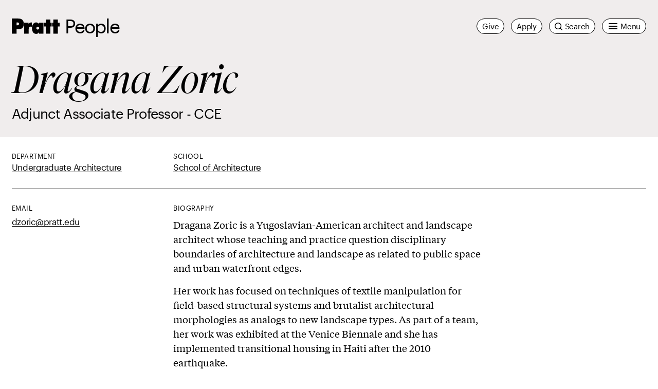

--- FILE ---
content_type: text/html; charset=UTF-8
request_url: https://www.pratt.edu/people/dragana-zoric/
body_size: 48661
content:
<!DOCTYPE html>
<html class="no-js" lang="en-us">


<head>
  <meta charset="utf-8" /><script type="text/javascript">(window.NREUM||(NREUM={})).init={privacy:{cookies_enabled:true},ajax:{deny_list:["bam.nr-data.net"]},feature_flags:["soft_nav"],distributed_tracing:{enabled:true}};(window.NREUM||(NREUM={})).loader_config={agentID:"1120108901",accountID:"3614465",trustKey:"66686",xpid:"VwAGVVJVDRABVFhWBgkOVFQB",licenseKey:"NRJS-052eab421c2ff9b1260",applicationID:"1094189200",browserID:"1120108901"};;/*! For license information please see nr-loader-spa-1.308.0.min.js.LICENSE.txt */
(()=>{var e,t,r={384:(e,t,r)=>{"use strict";r.d(t,{NT:()=>a,US:()=>u,Zm:()=>o,bQ:()=>d,dV:()=>c,pV:()=>l});var n=r(6154),i=r(1863),s=r(1910);const a={beacon:"bam.nr-data.net",errorBeacon:"bam.nr-data.net"};function o(){return n.gm.NREUM||(n.gm.NREUM={}),void 0===n.gm.newrelic&&(n.gm.newrelic=n.gm.NREUM),n.gm.NREUM}function c(){let e=o();return e.o||(e.o={ST:n.gm.setTimeout,SI:n.gm.setImmediate||n.gm.setInterval,CT:n.gm.clearTimeout,XHR:n.gm.XMLHttpRequest,REQ:n.gm.Request,EV:n.gm.Event,PR:n.gm.Promise,MO:n.gm.MutationObserver,FETCH:n.gm.fetch,WS:n.gm.WebSocket},(0,s.i)(...Object.values(e.o))),e}function d(e,t){let r=o();r.initializedAgents??={},t.initializedAt={ms:(0,i.t)(),date:new Date},r.initializedAgents[e]=t}function u(e,t){o()[e]=t}function l(){return function(){let e=o();const t=e.info||{};e.info={beacon:a.beacon,errorBeacon:a.errorBeacon,...t}}(),function(){let e=o();const t=e.init||{};e.init={...t}}(),c(),function(){let e=o();const t=e.loader_config||{};e.loader_config={...t}}(),o()}},782:(e,t,r)=>{"use strict";r.d(t,{T:()=>n});const n=r(860).K7.pageViewTiming},860:(e,t,r)=>{"use strict";r.d(t,{$J:()=>u,K7:()=>c,P3:()=>d,XX:()=>i,Yy:()=>o,df:()=>s,qY:()=>n,v4:()=>a});const n="events",i="jserrors",s="browser/blobs",a="rum",o="browser/logs",c={ajax:"ajax",genericEvents:"generic_events",jserrors:i,logging:"logging",metrics:"metrics",pageAction:"page_action",pageViewEvent:"page_view_event",pageViewTiming:"page_view_timing",sessionReplay:"session_replay",sessionTrace:"session_trace",softNav:"soft_navigations",spa:"spa"},d={[c.pageViewEvent]:1,[c.pageViewTiming]:2,[c.metrics]:3,[c.jserrors]:4,[c.spa]:5,[c.ajax]:6,[c.sessionTrace]:7,[c.softNav]:8,[c.sessionReplay]:9,[c.logging]:10,[c.genericEvents]:11},u={[c.pageViewEvent]:a,[c.pageViewTiming]:n,[c.ajax]:n,[c.spa]:n,[c.softNav]:n,[c.metrics]:i,[c.jserrors]:i,[c.sessionTrace]:s,[c.sessionReplay]:s,[c.logging]:o,[c.genericEvents]:"ins"}},944:(e,t,r)=>{"use strict";r.d(t,{R:()=>i});var n=r(3241);function i(e,t){"function"==typeof console.debug&&(console.debug("New Relic Warning: https://github.com/newrelic/newrelic-browser-agent/blob/main/docs/warning-codes.md#".concat(e),t),(0,n.W)({agentIdentifier:null,drained:null,type:"data",name:"warn",feature:"warn",data:{code:e,secondary:t}}))}},993:(e,t,r)=>{"use strict";r.d(t,{A$:()=>s,ET:()=>a,TZ:()=>o,p_:()=>i});var n=r(860);const i={ERROR:"ERROR",WARN:"WARN",INFO:"INFO",DEBUG:"DEBUG",TRACE:"TRACE"},s={OFF:0,ERROR:1,WARN:2,INFO:3,DEBUG:4,TRACE:5},a="log",o=n.K7.logging},1541:(e,t,r)=>{"use strict";r.d(t,{U:()=>i,f:()=>n});const n={MFE:"MFE",BA:"BA"};function i(e,t){if(2!==t?.harvestEndpointVersion)return{};const r=t.agentRef.runtime.appMetadata.agents[0].entityGuid;return e?{"source.id":e.id,"source.name":e.name,"source.type":e.type,"parent.id":e.parent?.id||r,"parent.type":e.parent?.type||n.BA}:{"entity.guid":r,appId:t.agentRef.info.applicationID}}},1687:(e,t,r)=>{"use strict";r.d(t,{Ak:()=>d,Ze:()=>h,x3:()=>u});var n=r(3241),i=r(7836),s=r(3606),a=r(860),o=r(2646);const c={};function d(e,t){const r={staged:!1,priority:a.P3[t]||0};l(e),c[e].get(t)||c[e].set(t,r)}function u(e,t){e&&c[e]&&(c[e].get(t)&&c[e].delete(t),p(e,t,!1),c[e].size&&f(e))}function l(e){if(!e)throw new Error("agentIdentifier required");c[e]||(c[e]=new Map)}function h(e="",t="feature",r=!1){if(l(e),!e||!c[e].get(t)||r)return p(e,t);c[e].get(t).staged=!0,f(e)}function f(e){const t=Array.from(c[e]);t.every(([e,t])=>t.staged)&&(t.sort((e,t)=>e[1].priority-t[1].priority),t.forEach(([t])=>{c[e].delete(t),p(e,t)}))}function p(e,t,r=!0){const a=e?i.ee.get(e):i.ee,c=s.i.handlers;if(!a.aborted&&a.backlog&&c){if((0,n.W)({agentIdentifier:e,type:"lifecycle",name:"drain",feature:t}),r){const e=a.backlog[t],r=c[t];if(r){for(let t=0;e&&t<e.length;++t)g(e[t],r);Object.entries(r).forEach(([e,t])=>{Object.values(t||{}).forEach(t=>{t[0]?.on&&t[0]?.context()instanceof o.y&&t[0].on(e,t[1])})})}}a.isolatedBacklog||delete c[t],a.backlog[t]=null,a.emit("drain-"+t,[])}}function g(e,t){var r=e[1];Object.values(t[r]||{}).forEach(t=>{var r=e[0];if(t[0]===r){var n=t[1],i=e[3],s=e[2];n.apply(i,s)}})}},1738:(e,t,r)=>{"use strict";r.d(t,{U:()=>f,Y:()=>h});var n=r(3241),i=r(9908),s=r(1863),a=r(944),o=r(5701),c=r(3969),d=r(8362),u=r(860),l=r(4261);function h(e,t,r,s){const h=s||r;!h||h[e]&&h[e]!==d.d.prototype[e]||(h[e]=function(){(0,i.p)(c.xV,["API/"+e+"/called"],void 0,u.K7.metrics,r.ee),(0,n.W)({agentIdentifier:r.agentIdentifier,drained:!!o.B?.[r.agentIdentifier],type:"data",name:"api",feature:l.Pl+e,data:{}});try{return t.apply(this,arguments)}catch(e){(0,a.R)(23,e)}})}function f(e,t,r,n,a){const o=e.info;null===r?delete o.jsAttributes[t]:o.jsAttributes[t]=r,(a||null===r)&&(0,i.p)(l.Pl+n,[(0,s.t)(),t,r],void 0,"session",e.ee)}},1741:(e,t,r)=>{"use strict";r.d(t,{W:()=>s});var n=r(944),i=r(4261);class s{#e(e,...t){if(this[e]!==s.prototype[e])return this[e](...t);(0,n.R)(35,e)}addPageAction(e,t){return this.#e(i.hG,e,t)}register(e){return this.#e(i.eY,e)}recordCustomEvent(e,t){return this.#e(i.fF,e,t)}setPageViewName(e,t){return this.#e(i.Fw,e,t)}setCustomAttribute(e,t,r){return this.#e(i.cD,e,t,r)}noticeError(e,t){return this.#e(i.o5,e,t)}setUserId(e,t=!1){return this.#e(i.Dl,e,t)}setApplicationVersion(e){return this.#e(i.nb,e)}setErrorHandler(e){return this.#e(i.bt,e)}addRelease(e,t){return this.#e(i.k6,e,t)}log(e,t){return this.#e(i.$9,e,t)}start(){return this.#e(i.d3)}finished(e){return this.#e(i.BL,e)}recordReplay(){return this.#e(i.CH)}pauseReplay(){return this.#e(i.Tb)}addToTrace(e){return this.#e(i.U2,e)}setCurrentRouteName(e){return this.#e(i.PA,e)}interaction(e){return this.#e(i.dT,e)}wrapLogger(e,t,r){return this.#e(i.Wb,e,t,r)}measure(e,t){return this.#e(i.V1,e,t)}consent(e){return this.#e(i.Pv,e)}}},1863:(e,t,r)=>{"use strict";function n(){return Math.floor(performance.now())}r.d(t,{t:()=>n})},1910:(e,t,r)=>{"use strict";r.d(t,{i:()=>s});var n=r(944);const i=new Map;function s(...e){return e.every(e=>{if(i.has(e))return i.get(e);const t="function"==typeof e?e.toString():"",r=t.includes("[native code]"),s=t.includes("nrWrapper");return r||s||(0,n.R)(64,e?.name||t),i.set(e,r),r})}},2555:(e,t,r)=>{"use strict";r.d(t,{D:()=>o,f:()=>a});var n=r(384),i=r(8122);const s={beacon:n.NT.beacon,errorBeacon:n.NT.errorBeacon,licenseKey:void 0,applicationID:void 0,sa:void 0,queueTime:void 0,applicationTime:void 0,ttGuid:void 0,user:void 0,account:void 0,product:void 0,extra:void 0,jsAttributes:{},userAttributes:void 0,atts:void 0,transactionName:void 0,tNamePlain:void 0};function a(e){try{return!!e.licenseKey&&!!e.errorBeacon&&!!e.applicationID}catch(e){return!1}}const o=e=>(0,i.a)(e,s)},2614:(e,t,r)=>{"use strict";r.d(t,{BB:()=>a,H3:()=>n,g:()=>d,iL:()=>c,tS:()=>o,uh:()=>i,wk:()=>s});const n="NRBA",i="SESSION",s=144e5,a=18e5,o={STARTED:"session-started",PAUSE:"session-pause",RESET:"session-reset",RESUME:"session-resume",UPDATE:"session-update"},c={SAME_TAB:"same-tab",CROSS_TAB:"cross-tab"},d={OFF:0,FULL:1,ERROR:2}},2646:(e,t,r)=>{"use strict";r.d(t,{y:()=>n});class n{constructor(e){this.contextId=e}}},2843:(e,t,r)=>{"use strict";r.d(t,{G:()=>s,u:()=>i});var n=r(3878);function i(e,t=!1,r,i){(0,n.DD)("visibilitychange",function(){if(t)return void("hidden"===document.visibilityState&&e());e(document.visibilityState)},r,i)}function s(e,t,r){(0,n.sp)("pagehide",e,t,r)}},3241:(e,t,r)=>{"use strict";r.d(t,{W:()=>s});var n=r(6154);const i="newrelic";function s(e={}){try{n.gm.dispatchEvent(new CustomEvent(i,{detail:e}))}catch(e){}}},3304:(e,t,r)=>{"use strict";r.d(t,{A:()=>s});var n=r(7836);const i=()=>{const e=new WeakSet;return(t,r)=>{if("object"==typeof r&&null!==r){if(e.has(r))return;e.add(r)}return r}};function s(e){try{return JSON.stringify(e,i())??""}catch(e){try{n.ee.emit("internal-error",[e])}catch(e){}return""}}},3333:(e,t,r)=>{"use strict";r.d(t,{$v:()=>u,TZ:()=>n,Xh:()=>c,Zp:()=>i,kd:()=>d,mq:()=>o,nf:()=>a,qN:()=>s});const n=r(860).K7.genericEvents,i=["auxclick","click","copy","keydown","paste","scrollend"],s=["focus","blur"],a=4,o=1e3,c=2e3,d=["PageAction","UserAction","BrowserPerformance"],u={RESOURCES:"experimental.resources",REGISTER:"register"}},3434:(e,t,r)=>{"use strict";r.d(t,{Jt:()=>s,YM:()=>d});var n=r(7836),i=r(5607);const s="nr@original:".concat(i.W),a=50;var o=Object.prototype.hasOwnProperty,c=!1;function d(e,t){return e||(e=n.ee),r.inPlace=function(e,t,n,i,s){n||(n="");const a="-"===n.charAt(0);for(let o=0;o<t.length;o++){const c=t[o],d=e[c];l(d)||(e[c]=r(d,a?c+n:n,i,c,s))}},r.flag=s,r;function r(t,r,n,c,d){return l(t)?t:(r||(r=""),nrWrapper[s]=t,function(e,t,r){if(Object.defineProperty&&Object.keys)try{return Object.keys(e).forEach(function(r){Object.defineProperty(t,r,{get:function(){return e[r]},set:function(t){return e[r]=t,t}})}),t}catch(e){u([e],r)}for(var n in e)o.call(e,n)&&(t[n]=e[n])}(t,nrWrapper,e),nrWrapper);function nrWrapper(){var s,o,l,h;let f;try{o=this,s=[...arguments],l="function"==typeof n?n(s,o):n||{}}catch(t){u([t,"",[s,o,c],l],e)}i(r+"start",[s,o,c],l,d);const p=performance.now();let g;try{return h=t.apply(o,s),g=performance.now(),h}catch(e){throw g=performance.now(),i(r+"err",[s,o,e],l,d),f=e,f}finally{const e=g-p,t={start:p,end:g,duration:e,isLongTask:e>=a,methodName:c,thrownError:f};t.isLongTask&&i("long-task",[t,o],l,d),i(r+"end",[s,o,h],l,d)}}}function i(r,n,i,s){if(!c||t){var a=c;c=!0;try{e.emit(r,n,i,t,s)}catch(t){u([t,r,n,i],e)}c=a}}}function u(e,t){t||(t=n.ee);try{t.emit("internal-error",e)}catch(e){}}function l(e){return!(e&&"function"==typeof e&&e.apply&&!e[s])}},3606:(e,t,r)=>{"use strict";r.d(t,{i:()=>s});var n=r(9908);s.on=a;var i=s.handlers={};function s(e,t,r,s){a(s||n.d,i,e,t,r)}function a(e,t,r,i,s){s||(s="feature"),e||(e=n.d);var a=t[s]=t[s]||{};(a[r]=a[r]||[]).push([e,i])}},3738:(e,t,r)=>{"use strict";r.d(t,{He:()=>i,Kp:()=>o,Lc:()=>d,Rz:()=>u,TZ:()=>n,bD:()=>s,d3:()=>a,jx:()=>l,sl:()=>h,uP:()=>c});const n=r(860).K7.sessionTrace,i="bstResource",s="resource",a="-start",o="-end",c="fn"+a,d="fn"+o,u="pushState",l=1e3,h=3e4},3785:(e,t,r)=>{"use strict";r.d(t,{R:()=>c,b:()=>d});var n=r(9908),i=r(1863),s=r(860),a=r(3969),o=r(993);function c(e,t,r={},c=o.p_.INFO,d=!0,u,l=(0,i.t)()){(0,n.p)(a.xV,["API/logging/".concat(c.toLowerCase(),"/called")],void 0,s.K7.metrics,e),(0,n.p)(o.ET,[l,t,r,c,d,u],void 0,s.K7.logging,e)}function d(e){return"string"==typeof e&&Object.values(o.p_).some(t=>t===e.toUpperCase().trim())}},3878:(e,t,r)=>{"use strict";function n(e,t){return{capture:e,passive:!1,signal:t}}function i(e,t,r=!1,i){window.addEventListener(e,t,n(r,i))}function s(e,t,r=!1,i){document.addEventListener(e,t,n(r,i))}r.d(t,{DD:()=>s,jT:()=>n,sp:()=>i})},3962:(e,t,r)=>{"use strict";r.d(t,{AM:()=>a,O2:()=>l,OV:()=>s,Qu:()=>h,TZ:()=>c,ih:()=>f,pP:()=>o,t1:()=>u,tC:()=>i,wD:()=>d});var n=r(860);const i=["click","keydown","submit"],s="popstate",a="api",o="initialPageLoad",c=n.K7.softNav,d=5e3,u=500,l={INITIAL_PAGE_LOAD:"",ROUTE_CHANGE:1,UNSPECIFIED:2},h={INTERACTION:1,AJAX:2,CUSTOM_END:3,CUSTOM_TRACER:4},f={IP:"in progress",PF:"pending finish",FIN:"finished",CAN:"cancelled"}},3969:(e,t,r)=>{"use strict";r.d(t,{TZ:()=>n,XG:()=>o,rs:()=>i,xV:()=>a,z_:()=>s});const n=r(860).K7.metrics,i="sm",s="cm",a="storeSupportabilityMetrics",o="storeEventMetrics"},4234:(e,t,r)=>{"use strict";r.d(t,{W:()=>s});var n=r(7836),i=r(1687);class s{constructor(e,t){this.agentIdentifier=e,this.ee=n.ee.get(e),this.featureName=t,this.blocked=!1}deregisterDrain(){(0,i.x3)(this.agentIdentifier,this.featureName)}}},4261:(e,t,r)=>{"use strict";r.d(t,{$9:()=>u,BL:()=>c,CH:()=>p,Dl:()=>R,Fw:()=>w,PA:()=>v,Pl:()=>n,Pv:()=>A,Tb:()=>h,U2:()=>a,V1:()=>E,Wb:()=>T,bt:()=>y,cD:()=>b,d3:()=>x,dT:()=>d,eY:()=>g,fF:()=>f,hG:()=>s,hw:()=>i,k6:()=>o,nb:()=>m,o5:()=>l});const n="api-",i=n+"ixn-",s="addPageAction",a="addToTrace",o="addRelease",c="finished",d="interaction",u="log",l="noticeError",h="pauseReplay",f="recordCustomEvent",p="recordReplay",g="register",m="setApplicationVersion",v="setCurrentRouteName",b="setCustomAttribute",y="setErrorHandler",w="setPageViewName",R="setUserId",x="start",T="wrapLogger",E="measure",A="consent"},5205:(e,t,r)=>{"use strict";r.d(t,{j:()=>S});var n=r(384),i=r(1741);var s=r(2555),a=r(3333);const o=e=>{if(!e||"string"!=typeof e)return!1;try{document.createDocumentFragment().querySelector(e)}catch{return!1}return!0};var c=r(2614),d=r(944),u=r(8122);const l="[data-nr-mask]",h=e=>(0,u.a)(e,(()=>{const e={feature_flags:[],experimental:{allow_registered_children:!1,resources:!1},mask_selector:"*",block_selector:"[data-nr-block]",mask_input_options:{color:!1,date:!1,"datetime-local":!1,email:!1,month:!1,number:!1,range:!1,search:!1,tel:!1,text:!1,time:!1,url:!1,week:!1,textarea:!1,select:!1,password:!0}};return{ajax:{deny_list:void 0,block_internal:!0,enabled:!0,autoStart:!0},api:{get allow_registered_children(){return e.feature_flags.includes(a.$v.REGISTER)||e.experimental.allow_registered_children},set allow_registered_children(t){e.experimental.allow_registered_children=t},duplicate_registered_data:!1},browser_consent_mode:{enabled:!1},distributed_tracing:{enabled:void 0,exclude_newrelic_header:void 0,cors_use_newrelic_header:void 0,cors_use_tracecontext_headers:void 0,allowed_origins:void 0},get feature_flags(){return e.feature_flags},set feature_flags(t){e.feature_flags=t},generic_events:{enabled:!0,autoStart:!0},harvest:{interval:30},jserrors:{enabled:!0,autoStart:!0},logging:{enabled:!0,autoStart:!0},metrics:{enabled:!0,autoStart:!0},obfuscate:void 0,page_action:{enabled:!0},page_view_event:{enabled:!0,autoStart:!0},page_view_timing:{enabled:!0,autoStart:!0},performance:{capture_marks:!1,capture_measures:!1,capture_detail:!0,resources:{get enabled(){return e.feature_flags.includes(a.$v.RESOURCES)||e.experimental.resources},set enabled(t){e.experimental.resources=t},asset_types:[],first_party_domains:[],ignore_newrelic:!0}},privacy:{cookies_enabled:!0},proxy:{assets:void 0,beacon:void 0},session:{expiresMs:c.wk,inactiveMs:c.BB},session_replay:{autoStart:!0,enabled:!1,preload:!1,sampling_rate:10,error_sampling_rate:100,collect_fonts:!1,inline_images:!1,fix_stylesheets:!0,mask_all_inputs:!0,get mask_text_selector(){return e.mask_selector},set mask_text_selector(t){o(t)?e.mask_selector="".concat(t,",").concat(l):""===t||null===t?e.mask_selector=l:(0,d.R)(5,t)},get block_class(){return"nr-block"},get ignore_class(){return"nr-ignore"},get mask_text_class(){return"nr-mask"},get block_selector(){return e.block_selector},set block_selector(t){o(t)?e.block_selector+=",".concat(t):""!==t&&(0,d.R)(6,t)},get mask_input_options(){return e.mask_input_options},set mask_input_options(t){t&&"object"==typeof t?e.mask_input_options={...t,password:!0}:(0,d.R)(7,t)}},session_trace:{enabled:!0,autoStart:!0},soft_navigations:{enabled:!0,autoStart:!0},spa:{enabled:!0,autoStart:!0},ssl:void 0,user_actions:{enabled:!0,elementAttributes:["id","className","tagName","type"]}}})());var f=r(6154),p=r(9324);let g=0;const m={buildEnv:p.F3,distMethod:p.Xs,version:p.xv,originTime:f.WN},v={consented:!1},b={appMetadata:{},get consented(){return this.session?.state?.consent||v.consented},set consented(e){v.consented=e},customTransaction:void 0,denyList:void 0,disabled:!1,harvester:void 0,isolatedBacklog:!1,isRecording:!1,loaderType:void 0,maxBytes:3e4,obfuscator:void 0,onerror:void 0,ptid:void 0,releaseIds:{},session:void 0,timeKeeper:void 0,registeredEntities:[],jsAttributesMetadata:{bytes:0},get harvestCount(){return++g}},y=e=>{const t=(0,u.a)(e,b),r=Object.keys(m).reduce((e,t)=>(e[t]={value:m[t],writable:!1,configurable:!0,enumerable:!0},e),{});return Object.defineProperties(t,r)};var w=r(5701);const R=e=>{const t=e.startsWith("http");e+="/",r.p=t?e:"https://"+e};var x=r(7836),T=r(3241);const E={accountID:void 0,trustKey:void 0,agentID:void 0,licenseKey:void 0,applicationID:void 0,xpid:void 0},A=e=>(0,u.a)(e,E),_=new Set;function S(e,t={},r,a){let{init:o,info:c,loader_config:d,runtime:u={},exposed:l=!0}=t;if(!c){const e=(0,n.pV)();o=e.init,c=e.info,d=e.loader_config}e.init=h(o||{}),e.loader_config=A(d||{}),c.jsAttributes??={},f.bv&&(c.jsAttributes.isWorker=!0),e.info=(0,s.D)(c);const p=e.init,g=[c.beacon,c.errorBeacon];_.has(e.agentIdentifier)||(p.proxy.assets&&(R(p.proxy.assets),g.push(p.proxy.assets)),p.proxy.beacon&&g.push(p.proxy.beacon),e.beacons=[...g],function(e){const t=(0,n.pV)();Object.getOwnPropertyNames(i.W.prototype).forEach(r=>{const n=i.W.prototype[r];if("function"!=typeof n||"constructor"===n)return;let s=t[r];e[r]&&!1!==e.exposed&&"micro-agent"!==e.runtime?.loaderType&&(t[r]=(...t)=>{const n=e[r](...t);return s?s(...t):n})})}(e),(0,n.US)("activatedFeatures",w.B)),u.denyList=[...p.ajax.deny_list||[],...p.ajax.block_internal?g:[]],u.ptid=e.agentIdentifier,u.loaderType=r,e.runtime=y(u),_.has(e.agentIdentifier)||(e.ee=x.ee.get(e.agentIdentifier),e.exposed=l,(0,T.W)({agentIdentifier:e.agentIdentifier,drained:!!w.B?.[e.agentIdentifier],type:"lifecycle",name:"initialize",feature:void 0,data:e.config})),_.add(e.agentIdentifier)}},5270:(e,t,r)=>{"use strict";r.d(t,{Aw:()=>a,SR:()=>s,rF:()=>o});var n=r(384),i=r(7767);function s(e){return!!(0,n.dV)().o.MO&&(0,i.V)(e)&&!0===e?.session_trace.enabled}function a(e){return!0===e?.session_replay.preload&&s(e)}function o(e,t){try{if("string"==typeof t?.type){if("password"===t.type.toLowerCase())return"*".repeat(e?.length||0);if(void 0!==t?.dataset?.nrUnmask||t?.classList?.contains("nr-unmask"))return e}}catch(e){}return"string"==typeof e?e.replace(/[\S]/g,"*"):"*".repeat(e?.length||0)}},5289:(e,t,r)=>{"use strict";r.d(t,{GG:()=>a,Qr:()=>c,sB:()=>o});var n=r(3878),i=r(6389);function s(){return"undefined"==typeof document||"complete"===document.readyState}function a(e,t){if(s())return e();const r=(0,i.J)(e),a=setInterval(()=>{s()&&(clearInterval(a),r())},500);(0,n.sp)("load",r,t)}function o(e){if(s())return e();(0,n.DD)("DOMContentLoaded",e)}function c(e){if(s())return e();(0,n.sp)("popstate",e)}},5607:(e,t,r)=>{"use strict";r.d(t,{W:()=>n});const n=(0,r(9566).bz)()},5701:(e,t,r)=>{"use strict";r.d(t,{B:()=>s,t:()=>a});var n=r(3241);const i=new Set,s={};function a(e,t){const r=t.agentIdentifier;s[r]??={},e&&"object"==typeof e&&(i.has(r)||(t.ee.emit("rumresp",[e]),s[r]=e,i.add(r),(0,n.W)({agentIdentifier:r,loaded:!0,drained:!0,type:"lifecycle",name:"load",feature:void 0,data:e})))}},6154:(e,t,r)=>{"use strict";r.d(t,{OF:()=>d,RI:()=>i,WN:()=>h,bv:()=>s,eN:()=>f,gm:()=>a,lR:()=>l,m:()=>c,mw:()=>o,sb:()=>u});var n=r(1863);const i="undefined"!=typeof window&&!!window.document,s="undefined"!=typeof WorkerGlobalScope&&("undefined"!=typeof self&&self instanceof WorkerGlobalScope&&self.navigator instanceof WorkerNavigator||"undefined"!=typeof globalThis&&globalThis instanceof WorkerGlobalScope&&globalThis.navigator instanceof WorkerNavigator),a=i?window:"undefined"!=typeof WorkerGlobalScope&&("undefined"!=typeof self&&self instanceof WorkerGlobalScope&&self||"undefined"!=typeof globalThis&&globalThis instanceof WorkerGlobalScope&&globalThis),o=Boolean("hidden"===a?.document?.visibilityState),c=""+a?.location,d=/iPad|iPhone|iPod/.test(a.navigator?.userAgent),u=d&&"undefined"==typeof SharedWorker,l=(()=>{const e=a.navigator?.userAgent?.match(/Firefox[/\s](\d+\.\d+)/);return Array.isArray(e)&&e.length>=2?+e[1]:0})(),h=Date.now()-(0,n.t)(),f=()=>"undefined"!=typeof PerformanceNavigationTiming&&a?.performance?.getEntriesByType("navigation")?.[0]?.responseStart},6344:(e,t,r)=>{"use strict";r.d(t,{BB:()=>u,Qb:()=>l,TZ:()=>i,Ug:()=>a,Vh:()=>s,_s:()=>o,bc:()=>d,yP:()=>c});var n=r(2614);const i=r(860).K7.sessionReplay,s="errorDuringReplay",a=.12,o={DomContentLoaded:0,Load:1,FullSnapshot:2,IncrementalSnapshot:3,Meta:4,Custom:5},c={[n.g.ERROR]:15e3,[n.g.FULL]:3e5,[n.g.OFF]:0},d={RESET:{message:"Session was reset",sm:"Reset"},IMPORT:{message:"Recorder failed to import",sm:"Import"},TOO_MANY:{message:"429: Too Many Requests",sm:"Too-Many"},TOO_BIG:{message:"Payload was too large",sm:"Too-Big"},CROSS_TAB:{message:"Session Entity was set to OFF on another tab",sm:"Cross-Tab"},ENTITLEMENTS:{message:"Session Replay is not allowed and will not be started",sm:"Entitlement"}},u=5e3,l={API:"api",RESUME:"resume",SWITCH_TO_FULL:"switchToFull",INITIALIZE:"initialize",PRELOAD:"preload"}},6389:(e,t,r)=>{"use strict";function n(e,t=500,r={}){const n=r?.leading||!1;let i;return(...r)=>{n&&void 0===i&&(e.apply(this,r),i=setTimeout(()=>{i=clearTimeout(i)},t)),n||(clearTimeout(i),i=setTimeout(()=>{e.apply(this,r)},t))}}function i(e){let t=!1;return(...r)=>{t||(t=!0,e.apply(this,r))}}r.d(t,{J:()=>i,s:()=>n})},6630:(e,t,r)=>{"use strict";r.d(t,{T:()=>n});const n=r(860).K7.pageViewEvent},6774:(e,t,r)=>{"use strict";r.d(t,{T:()=>n});const n=r(860).K7.jserrors},7295:(e,t,r)=>{"use strict";r.d(t,{Xv:()=>a,gX:()=>i,iW:()=>s});var n=[];function i(e){if(!e||s(e))return!1;if(0===n.length)return!0;if("*"===n[0].hostname)return!1;for(var t=0;t<n.length;t++){var r=n[t];if(r.hostname.test(e.hostname)&&r.pathname.test(e.pathname))return!1}return!0}function s(e){return void 0===e.hostname}function a(e){if(n=[],e&&e.length)for(var t=0;t<e.length;t++){let r=e[t];if(!r)continue;if("*"===r)return void(n=[{hostname:"*"}]);0===r.indexOf("http://")?r=r.substring(7):0===r.indexOf("https://")&&(r=r.substring(8));const i=r.indexOf("/");let s,a;i>0?(s=r.substring(0,i),a=r.substring(i)):(s=r,a="*");let[c]=s.split(":");n.push({hostname:o(c),pathname:o(a,!0)})}}function o(e,t=!1){const r=e.replace(/[.+?^${}()|[\]\\]/g,e=>"\\"+e).replace(/\*/g,".*?");return new RegExp((t?"^":"")+r+"$")}},7485:(e,t,r)=>{"use strict";r.d(t,{D:()=>i});var n=r(6154);function i(e){if(0===(e||"").indexOf("data:"))return{protocol:"data"};try{const t=new URL(e,location.href),r={port:t.port,hostname:t.hostname,pathname:t.pathname,search:t.search,protocol:t.protocol.slice(0,t.protocol.indexOf(":")),sameOrigin:t.protocol===n.gm?.location?.protocol&&t.host===n.gm?.location?.host};return r.port&&""!==r.port||("http:"===t.protocol&&(r.port="80"),"https:"===t.protocol&&(r.port="443")),r.pathname&&""!==r.pathname?r.pathname.startsWith("/")||(r.pathname="/".concat(r.pathname)):r.pathname="/",r}catch(e){return{}}}},7699:(e,t,r)=>{"use strict";r.d(t,{It:()=>s,KC:()=>o,No:()=>i,qh:()=>a});var n=r(860);const i=16e3,s=1e6,a="SESSION_ERROR",o={[n.K7.logging]:!0,[n.K7.genericEvents]:!1,[n.K7.jserrors]:!1,[n.K7.ajax]:!1}},7767:(e,t,r)=>{"use strict";r.d(t,{V:()=>i});var n=r(6154);const i=e=>n.RI&&!0===e?.privacy.cookies_enabled},7836:(e,t,r)=>{"use strict";r.d(t,{P:()=>o,ee:()=>c});var n=r(384),i=r(8990),s=r(2646),a=r(5607);const o="nr@context:".concat(a.W),c=function e(t,r){var n={},a={},u={},l=!1;try{l=16===r.length&&d.initializedAgents?.[r]?.runtime.isolatedBacklog}catch(e){}var h={on:p,addEventListener:p,removeEventListener:function(e,t){var r=n[e];if(!r)return;for(var i=0;i<r.length;i++)r[i]===t&&r.splice(i,1)},emit:function(e,r,n,i,s){!1!==s&&(s=!0);if(c.aborted&&!i)return;t&&s&&t.emit(e,r,n);var o=f(n);g(e).forEach(e=>{e.apply(o,r)});var d=v()[a[e]];d&&d.push([h,e,r,o]);return o},get:m,listeners:g,context:f,buffer:function(e,t){const r=v();if(t=t||"feature",h.aborted)return;Object.entries(e||{}).forEach(([e,n])=>{a[n]=t,t in r||(r[t]=[])})},abort:function(){h._aborted=!0,Object.keys(h.backlog).forEach(e=>{delete h.backlog[e]})},isBuffering:function(e){return!!v()[a[e]]},debugId:r,backlog:l?{}:t&&"object"==typeof t.backlog?t.backlog:{},isolatedBacklog:l};return Object.defineProperty(h,"aborted",{get:()=>{let e=h._aborted||!1;return e||(t&&(e=t.aborted),e)}}),h;function f(e){return e&&e instanceof s.y?e:e?(0,i.I)(e,o,()=>new s.y(o)):new s.y(o)}function p(e,t){n[e]=g(e).concat(t)}function g(e){return n[e]||[]}function m(t){return u[t]=u[t]||e(h,t)}function v(){return h.backlog}}(void 0,"globalEE"),d=(0,n.Zm)();d.ee||(d.ee=c)},8122:(e,t,r)=>{"use strict";r.d(t,{a:()=>i});var n=r(944);function i(e,t){try{if(!e||"object"!=typeof e)return(0,n.R)(3);if(!t||"object"!=typeof t)return(0,n.R)(4);const r=Object.create(Object.getPrototypeOf(t),Object.getOwnPropertyDescriptors(t)),s=0===Object.keys(r).length?e:r;for(let a in s)if(void 0!==e[a])try{if(null===e[a]){r[a]=null;continue}Array.isArray(e[a])&&Array.isArray(t[a])?r[a]=Array.from(new Set([...e[a],...t[a]])):"object"==typeof e[a]&&"object"==typeof t[a]?r[a]=i(e[a],t[a]):r[a]=e[a]}catch(e){r[a]||(0,n.R)(1,e)}return r}catch(e){(0,n.R)(2,e)}}},8139:(e,t,r)=>{"use strict";r.d(t,{u:()=>h});var n=r(7836),i=r(3434),s=r(8990),a=r(6154);const o={},c=a.gm.XMLHttpRequest,d="addEventListener",u="removeEventListener",l="nr@wrapped:".concat(n.P);function h(e){var t=function(e){return(e||n.ee).get("events")}(e);if(o[t.debugId]++)return t;o[t.debugId]=1;var r=(0,i.YM)(t,!0);function h(e){r.inPlace(e,[d,u],"-",p)}function p(e,t){return e[1]}return"getPrototypeOf"in Object&&(a.RI&&f(document,h),c&&f(c.prototype,h),f(a.gm,h)),t.on(d+"-start",function(e,t){var n=e[1];if(null!==n&&("function"==typeof n||"object"==typeof n)&&"newrelic"!==e[0]){var i=(0,s.I)(n,l,function(){var e={object:function(){if("function"!=typeof n.handleEvent)return;return n.handleEvent.apply(n,arguments)},function:n}[typeof n];return e?r(e,"fn-",null,e.name||"anonymous"):n});this.wrapped=e[1]=i}}),t.on(u+"-start",function(e){e[1]=this.wrapped||e[1]}),t}function f(e,t,...r){let n=e;for(;"object"==typeof n&&!Object.prototype.hasOwnProperty.call(n,d);)n=Object.getPrototypeOf(n);n&&t(n,...r)}},8362:(e,t,r)=>{"use strict";r.d(t,{d:()=>s});var n=r(9566),i=r(1741);class s extends i.W{agentIdentifier=(0,n.LA)(16)}},8374:(e,t,r)=>{r.nc=(()=>{try{return document?.currentScript?.nonce}catch(e){}return""})()},8990:(e,t,r)=>{"use strict";r.d(t,{I:()=>i});var n=Object.prototype.hasOwnProperty;function i(e,t,r){if(n.call(e,t))return e[t];var i=r();if(Object.defineProperty&&Object.keys)try{return Object.defineProperty(e,t,{value:i,writable:!0,enumerable:!1}),i}catch(e){}return e[t]=i,i}},9119:(e,t,r)=>{"use strict";r.d(t,{L:()=>s});var n=/([^?#]*)[^#]*(#[^?]*|$).*/,i=/([^?#]*)().*/;function s(e,t){return e?e.replace(t?n:i,"$1$2"):e}},9300:(e,t,r)=>{"use strict";r.d(t,{T:()=>n});const n=r(860).K7.ajax},9324:(e,t,r)=>{"use strict";r.d(t,{AJ:()=>a,F3:()=>i,Xs:()=>s,Yq:()=>o,xv:()=>n});const n="1.308.0",i="PROD",s="CDN",a="@newrelic/rrweb",o="1.0.1"},9566:(e,t,r)=>{"use strict";r.d(t,{LA:()=>o,ZF:()=>c,bz:()=>a,el:()=>d});var n=r(6154);const i="xxxxxxxx-xxxx-4xxx-yxxx-xxxxxxxxxxxx";function s(e,t){return e?15&e[t]:16*Math.random()|0}function a(){const e=n.gm?.crypto||n.gm?.msCrypto;let t,r=0;return e&&e.getRandomValues&&(t=e.getRandomValues(new Uint8Array(30))),i.split("").map(e=>"x"===e?s(t,r++).toString(16):"y"===e?(3&s()|8).toString(16):e).join("")}function o(e){const t=n.gm?.crypto||n.gm?.msCrypto;let r,i=0;t&&t.getRandomValues&&(r=t.getRandomValues(new Uint8Array(e)));const a=[];for(var o=0;o<e;o++)a.push(s(r,i++).toString(16));return a.join("")}function c(){return o(16)}function d(){return o(32)}},9908:(e,t,r)=>{"use strict";r.d(t,{d:()=>n,p:()=>i});var n=r(7836).ee.get("handle");function i(e,t,r,i,s){s?(s.buffer([e],i),s.emit(e,t,r)):(n.buffer([e],i),n.emit(e,t,r))}}},n={};function i(e){var t=n[e];if(void 0!==t)return t.exports;var s=n[e]={exports:{}};return r[e](s,s.exports,i),s.exports}i.m=r,i.d=(e,t)=>{for(var r in t)i.o(t,r)&&!i.o(e,r)&&Object.defineProperty(e,r,{enumerable:!0,get:t[r]})},i.f={},i.e=e=>Promise.all(Object.keys(i.f).reduce((t,r)=>(i.f[r](e,t),t),[])),i.u=e=>({212:"nr-spa-compressor",249:"nr-spa-recorder",478:"nr-spa"}[e]+"-1.308.0.min.js"),i.o=(e,t)=>Object.prototype.hasOwnProperty.call(e,t),e={},t="NRBA-1.308.0.PROD:",i.l=(r,n,s,a)=>{if(e[r])e[r].push(n);else{var o,c;if(void 0!==s)for(var d=document.getElementsByTagName("script"),u=0;u<d.length;u++){var l=d[u];if(l.getAttribute("src")==r||l.getAttribute("data-webpack")==t+s){o=l;break}}if(!o){c=!0;var h={478:"sha512-RSfSVnmHk59T/uIPbdSE0LPeqcEdF4/+XhfJdBuccH5rYMOEZDhFdtnh6X6nJk7hGpzHd9Ujhsy7lZEz/ORYCQ==",249:"sha512-ehJXhmntm85NSqW4MkhfQqmeKFulra3klDyY0OPDUE+sQ3GokHlPh1pmAzuNy//3j4ac6lzIbmXLvGQBMYmrkg==",212:"sha512-B9h4CR46ndKRgMBcK+j67uSR2RCnJfGefU+A7FrgR/k42ovXy5x/MAVFiSvFxuVeEk/pNLgvYGMp1cBSK/G6Fg=="};(o=document.createElement("script")).charset="utf-8",i.nc&&o.setAttribute("nonce",i.nc),o.setAttribute("data-webpack",t+s),o.src=r,0!==o.src.indexOf(window.location.origin+"/")&&(o.crossOrigin="anonymous"),h[a]&&(o.integrity=h[a])}e[r]=[n];var f=(t,n)=>{o.onerror=o.onload=null,clearTimeout(p);var i=e[r];if(delete e[r],o.parentNode&&o.parentNode.removeChild(o),i&&i.forEach(e=>e(n)),t)return t(n)},p=setTimeout(f.bind(null,void 0,{type:"timeout",target:o}),12e4);o.onerror=f.bind(null,o.onerror),o.onload=f.bind(null,o.onload),c&&document.head.appendChild(o)}},i.r=e=>{"undefined"!=typeof Symbol&&Symbol.toStringTag&&Object.defineProperty(e,Symbol.toStringTag,{value:"Module"}),Object.defineProperty(e,"__esModule",{value:!0})},i.p="https://js-agent.newrelic.com/",(()=>{var e={38:0,788:0};i.f.j=(t,r)=>{var n=i.o(e,t)?e[t]:void 0;if(0!==n)if(n)r.push(n[2]);else{var s=new Promise((r,i)=>n=e[t]=[r,i]);r.push(n[2]=s);var a=i.p+i.u(t),o=new Error;i.l(a,r=>{if(i.o(e,t)&&(0!==(n=e[t])&&(e[t]=void 0),n)){var s=r&&("load"===r.type?"missing":r.type),a=r&&r.target&&r.target.src;o.message="Loading chunk "+t+" failed: ("+s+": "+a+")",o.name="ChunkLoadError",o.type=s,o.request=a,n[1](o)}},"chunk-"+t,t)}};var t=(t,r)=>{var n,s,[a,o,c]=r,d=0;if(a.some(t=>0!==e[t])){for(n in o)i.o(o,n)&&(i.m[n]=o[n]);if(c)c(i)}for(t&&t(r);d<a.length;d++)s=a[d],i.o(e,s)&&e[s]&&e[s][0](),e[s]=0},r=self["webpackChunk:NRBA-1.308.0.PROD"]=self["webpackChunk:NRBA-1.308.0.PROD"]||[];r.forEach(t.bind(null,0)),r.push=t.bind(null,r.push.bind(r))})(),(()=>{"use strict";i(8374);var e=i(8362),t=i(860);const r=Object.values(t.K7);var n=i(5205);var s=i(9908),a=i(1863),o=i(4261),c=i(1738);var d=i(1687),u=i(4234),l=i(5289),h=i(6154),f=i(944),p=i(5270),g=i(7767),m=i(6389),v=i(7699);class b extends u.W{constructor(e,t){super(e.agentIdentifier,t),this.agentRef=e,this.abortHandler=void 0,this.featAggregate=void 0,this.loadedSuccessfully=void 0,this.onAggregateImported=new Promise(e=>{this.loadedSuccessfully=e}),this.deferred=Promise.resolve(),!1===e.init[this.featureName].autoStart?this.deferred=new Promise((t,r)=>{this.ee.on("manual-start-all",(0,m.J)(()=>{(0,d.Ak)(e.agentIdentifier,this.featureName),t()}))}):(0,d.Ak)(e.agentIdentifier,t)}importAggregator(e,t,r={}){if(this.featAggregate)return;const n=async()=>{let n;await this.deferred;try{if((0,g.V)(e.init)){const{setupAgentSession:t}=await i.e(478).then(i.bind(i,8766));n=t(e)}}catch(e){(0,f.R)(20,e),this.ee.emit("internal-error",[e]),(0,s.p)(v.qh,[e],void 0,this.featureName,this.ee)}try{if(!this.#t(this.featureName,n,e.init))return(0,d.Ze)(this.agentIdentifier,this.featureName),void this.loadedSuccessfully(!1);const{Aggregate:i}=await t();this.featAggregate=new i(e,r),e.runtime.harvester.initializedAggregates.push(this.featAggregate),this.loadedSuccessfully(!0)}catch(e){(0,f.R)(34,e),this.abortHandler?.(),(0,d.Ze)(this.agentIdentifier,this.featureName,!0),this.loadedSuccessfully(!1),this.ee&&this.ee.abort()}};h.RI?(0,l.GG)(()=>n(),!0):n()}#t(e,r,n){if(this.blocked)return!1;switch(e){case t.K7.sessionReplay:return(0,p.SR)(n)&&!!r;case t.K7.sessionTrace:return!!r;default:return!0}}}var y=i(6630),w=i(2614),R=i(3241);class x extends b{static featureName=y.T;constructor(e){var t;super(e,y.T),this.setupInspectionEvents(e.agentIdentifier),t=e,(0,c.Y)(o.Fw,function(e,r){"string"==typeof e&&("/"!==e.charAt(0)&&(e="/"+e),t.runtime.customTransaction=(r||"http://custom.transaction")+e,(0,s.p)(o.Pl+o.Fw,[(0,a.t)()],void 0,void 0,t.ee))},t),this.importAggregator(e,()=>i.e(478).then(i.bind(i,2467)))}setupInspectionEvents(e){const t=(t,r)=>{t&&(0,R.W)({agentIdentifier:e,timeStamp:t.timeStamp,loaded:"complete"===t.target.readyState,type:"window",name:r,data:t.target.location+""})};(0,l.sB)(e=>{t(e,"DOMContentLoaded")}),(0,l.GG)(e=>{t(e,"load")}),(0,l.Qr)(e=>{t(e,"navigate")}),this.ee.on(w.tS.UPDATE,(t,r)=>{(0,R.W)({agentIdentifier:e,type:"lifecycle",name:"session",data:r})})}}var T=i(384);class E extends e.d{constructor(e){var t;(super(),h.gm)?(this.features={},(0,T.bQ)(this.agentIdentifier,this),this.desiredFeatures=new Set(e.features||[]),this.desiredFeatures.add(x),(0,n.j)(this,e,e.loaderType||"agent"),t=this,(0,c.Y)(o.cD,function(e,r,n=!1){if("string"==typeof e){if(["string","number","boolean"].includes(typeof r)||null===r)return(0,c.U)(t,e,r,o.cD,n);(0,f.R)(40,typeof r)}else(0,f.R)(39,typeof e)},t),function(e){(0,c.Y)(o.Dl,function(t,r=!1){if("string"!=typeof t&&null!==t)return void(0,f.R)(41,typeof t);const n=e.info.jsAttributes["enduser.id"];r&&null!=n&&n!==t?(0,s.p)(o.Pl+"setUserIdAndResetSession",[t],void 0,"session",e.ee):(0,c.U)(e,"enduser.id",t,o.Dl,!0)},e)}(this),function(e){(0,c.Y)(o.nb,function(t){if("string"==typeof t||null===t)return(0,c.U)(e,"application.version",t,o.nb,!1);(0,f.R)(42,typeof t)},e)}(this),function(e){(0,c.Y)(o.d3,function(){e.ee.emit("manual-start-all")},e)}(this),function(e){(0,c.Y)(o.Pv,function(t=!0){if("boolean"==typeof t){if((0,s.p)(o.Pl+o.Pv,[t],void 0,"session",e.ee),e.runtime.consented=t,t){const t=e.features.page_view_event;t.onAggregateImported.then(e=>{const r=t.featAggregate;e&&!r.sentRum&&r.sendRum()})}}else(0,f.R)(65,typeof t)},e)}(this),this.run()):(0,f.R)(21)}get config(){return{info:this.info,init:this.init,loader_config:this.loader_config,runtime:this.runtime}}get api(){return this}run(){try{const e=function(e){const t={};return r.forEach(r=>{t[r]=!!e[r]?.enabled}),t}(this.init),n=[...this.desiredFeatures];n.sort((e,r)=>t.P3[e.featureName]-t.P3[r.featureName]),n.forEach(r=>{if(!e[r.featureName]&&r.featureName!==t.K7.pageViewEvent)return;if(r.featureName===t.K7.spa)return void(0,f.R)(67);const n=function(e){switch(e){case t.K7.ajax:return[t.K7.jserrors];case t.K7.sessionTrace:return[t.K7.ajax,t.K7.pageViewEvent];case t.K7.sessionReplay:return[t.K7.sessionTrace];case t.K7.pageViewTiming:return[t.K7.pageViewEvent];default:return[]}}(r.featureName).filter(e=>!(e in this.features));n.length>0&&(0,f.R)(36,{targetFeature:r.featureName,missingDependencies:n}),this.features[r.featureName]=new r(this)})}catch(e){(0,f.R)(22,e);for(const e in this.features)this.features[e].abortHandler?.();const t=(0,T.Zm)();delete t.initializedAgents[this.agentIdentifier]?.features,delete this.sharedAggregator;return t.ee.get(this.agentIdentifier).abort(),!1}}}var A=i(2843),_=i(782);class S extends b{static featureName=_.T;constructor(e){super(e,_.T),h.RI&&((0,A.u)(()=>(0,s.p)("docHidden",[(0,a.t)()],void 0,_.T,this.ee),!0),(0,A.G)(()=>(0,s.p)("winPagehide",[(0,a.t)()],void 0,_.T,this.ee)),this.importAggregator(e,()=>i.e(478).then(i.bind(i,9917))))}}var O=i(3969);class I extends b{static featureName=O.TZ;constructor(e){super(e,O.TZ),h.RI&&document.addEventListener("securitypolicyviolation",e=>{(0,s.p)(O.xV,["Generic/CSPViolation/Detected"],void 0,this.featureName,this.ee)}),this.importAggregator(e,()=>i.e(478).then(i.bind(i,6555)))}}var N=i(6774),P=i(3878),k=i(3304);class D{constructor(e,t,r,n,i){this.name="UncaughtError",this.message="string"==typeof e?e:(0,k.A)(e),this.sourceURL=t,this.line=r,this.column=n,this.__newrelic=i}}function C(e){return M(e)?e:new D(void 0!==e?.message?e.message:e,e?.filename||e?.sourceURL,e?.lineno||e?.line,e?.colno||e?.col,e?.__newrelic,e?.cause)}function j(e){const t="Unhandled Promise Rejection: ";if(!e?.reason)return;if(M(e.reason)){try{e.reason.message.startsWith(t)||(e.reason.message=t+e.reason.message)}catch(e){}return C(e.reason)}const r=C(e.reason);return(r.message||"").startsWith(t)||(r.message=t+r.message),r}function L(e){if(e.error instanceof SyntaxError&&!/:\d+$/.test(e.error.stack?.trim())){const t=new D(e.message,e.filename,e.lineno,e.colno,e.error.__newrelic,e.cause);return t.name=SyntaxError.name,t}return M(e.error)?e.error:C(e)}function M(e){return e instanceof Error&&!!e.stack}function H(e,r,n,i,o=(0,a.t)()){"string"==typeof e&&(e=new Error(e)),(0,s.p)("err",[e,o,!1,r,n.runtime.isRecording,void 0,i],void 0,t.K7.jserrors,n.ee),(0,s.p)("uaErr",[],void 0,t.K7.genericEvents,n.ee)}var B=i(1541),K=i(993),W=i(3785);function U(e,{customAttributes:t={},level:r=K.p_.INFO}={},n,i,s=(0,a.t)()){(0,W.R)(n.ee,e,t,r,!1,i,s)}function F(e,r,n,i,c=(0,a.t)()){(0,s.p)(o.Pl+o.hG,[c,e,r,i],void 0,t.K7.genericEvents,n.ee)}function V(e,r,n,i,c=(0,a.t)()){const{start:d,end:u,customAttributes:l}=r||{},h={customAttributes:l||{}};if("object"!=typeof h.customAttributes||"string"!=typeof e||0===e.length)return void(0,f.R)(57);const p=(e,t)=>null==e?t:"number"==typeof e?e:e instanceof PerformanceMark?e.startTime:Number.NaN;if(h.start=p(d,0),h.end=p(u,c),Number.isNaN(h.start)||Number.isNaN(h.end))(0,f.R)(57);else{if(h.duration=h.end-h.start,!(h.duration<0))return(0,s.p)(o.Pl+o.V1,[h,e,i],void 0,t.K7.genericEvents,n.ee),h;(0,f.R)(58)}}function G(e,r={},n,i,c=(0,a.t)()){(0,s.p)(o.Pl+o.fF,[c,e,r,i],void 0,t.K7.genericEvents,n.ee)}function z(e){(0,c.Y)(o.eY,function(t){return Y(e,t)},e)}function Y(e,r,n){(0,f.R)(54,"newrelic.register"),r||={},r.type=B.f.MFE,r.licenseKey||=e.info.licenseKey,r.blocked=!1,r.parent=n||{},Array.isArray(r.tags)||(r.tags=[]);const i={};r.tags.forEach(e=>{"name"!==e&&"id"!==e&&(i["source.".concat(e)]=!0)}),r.isolated??=!0;let o=()=>{};const c=e.runtime.registeredEntities;if(!r.isolated){const e=c.find(({metadata:{target:{id:e}}})=>e===r.id&&!r.isolated);if(e)return e}const d=e=>{r.blocked=!0,o=e};function u(e){return"string"==typeof e&&!!e.trim()&&e.trim().length<501||"number"==typeof e}e.init.api.allow_registered_children||d((0,m.J)(()=>(0,f.R)(55))),u(r.id)&&u(r.name)||d((0,m.J)(()=>(0,f.R)(48,r)));const l={addPageAction:(t,n={})=>g(F,[t,{...i,...n},e],r),deregister:()=>{d((0,m.J)(()=>(0,f.R)(68)))},log:(t,n={})=>g(U,[t,{...n,customAttributes:{...i,...n.customAttributes||{}}},e],r),measure:(t,n={})=>g(V,[t,{...n,customAttributes:{...i,...n.customAttributes||{}}},e],r),noticeError:(t,n={})=>g(H,[t,{...i,...n},e],r),register:(t={})=>g(Y,[e,t],l.metadata.target),recordCustomEvent:(t,n={})=>g(G,[t,{...i,...n},e],r),setApplicationVersion:e=>p("application.version",e),setCustomAttribute:(e,t)=>p(e,t),setUserId:e=>p("enduser.id",e),metadata:{customAttributes:i,target:r}},h=()=>(r.blocked&&o(),r.blocked);h()||c.push(l);const p=(e,t)=>{h()||(i[e]=t)},g=(r,n,i)=>{if(h())return;const o=(0,a.t)();(0,s.p)(O.xV,["API/register/".concat(r.name,"/called")],void 0,t.K7.metrics,e.ee);try{if(e.init.api.duplicate_registered_data&&"register"!==r.name){let e=n;if(n[1]instanceof Object){const t={"child.id":i.id,"child.type":i.type};e="customAttributes"in n[1]?[n[0],{...n[1],customAttributes:{...n[1].customAttributes,...t}},...n.slice(2)]:[n[0],{...n[1],...t},...n.slice(2)]}r(...e,void 0,o)}return r(...n,i,o)}catch(e){(0,f.R)(50,e)}};return l}class Z extends b{static featureName=N.T;constructor(e){var t;super(e,N.T),t=e,(0,c.Y)(o.o5,(e,r)=>H(e,r,t),t),function(e){(0,c.Y)(o.bt,function(t){e.runtime.onerror=t},e)}(e),function(e){let t=0;(0,c.Y)(o.k6,function(e,r){++t>10||(this.runtime.releaseIds[e.slice(-200)]=(""+r).slice(-200))},e)}(e),z(e);try{this.removeOnAbort=new AbortController}catch(e){}this.ee.on("internal-error",(t,r)=>{this.abortHandler&&(0,s.p)("ierr",[C(t),(0,a.t)(),!0,{},e.runtime.isRecording,r],void 0,this.featureName,this.ee)}),h.gm.addEventListener("unhandledrejection",t=>{this.abortHandler&&(0,s.p)("err",[j(t),(0,a.t)(),!1,{unhandledPromiseRejection:1},e.runtime.isRecording],void 0,this.featureName,this.ee)},(0,P.jT)(!1,this.removeOnAbort?.signal)),h.gm.addEventListener("error",t=>{this.abortHandler&&(0,s.p)("err",[L(t),(0,a.t)(),!1,{},e.runtime.isRecording],void 0,this.featureName,this.ee)},(0,P.jT)(!1,this.removeOnAbort?.signal)),this.abortHandler=this.#r,this.importAggregator(e,()=>i.e(478).then(i.bind(i,2176)))}#r(){this.removeOnAbort?.abort(),this.abortHandler=void 0}}var q=i(8990);let X=1;function J(e){const t=typeof e;return!e||"object"!==t&&"function"!==t?-1:e===h.gm?0:(0,q.I)(e,"nr@id",function(){return X++})}function Q(e){if("string"==typeof e&&e.length)return e.length;if("object"==typeof e){if("undefined"!=typeof ArrayBuffer&&e instanceof ArrayBuffer&&e.byteLength)return e.byteLength;if("undefined"!=typeof Blob&&e instanceof Blob&&e.size)return e.size;if(!("undefined"!=typeof FormData&&e instanceof FormData))try{return(0,k.A)(e).length}catch(e){return}}}var ee=i(8139),te=i(7836),re=i(3434);const ne={},ie=["open","send"];function se(e){var t=e||te.ee;const r=function(e){return(e||te.ee).get("xhr")}(t);if(void 0===h.gm.XMLHttpRequest)return r;if(ne[r.debugId]++)return r;ne[r.debugId]=1,(0,ee.u)(t);var n=(0,re.YM)(r),i=h.gm.XMLHttpRequest,s=h.gm.MutationObserver,a=h.gm.Promise,o=h.gm.setInterval,c="readystatechange",d=["onload","onerror","onabort","onloadstart","onloadend","onprogress","ontimeout"],u=[],l=h.gm.XMLHttpRequest=function(e){const t=new i(e),s=r.context(t);try{r.emit("new-xhr",[t],s),t.addEventListener(c,(a=s,function(){var e=this;e.readyState>3&&!a.resolved&&(a.resolved=!0,r.emit("xhr-resolved",[],e)),n.inPlace(e,d,"fn-",y)}),(0,P.jT)(!1))}catch(e){(0,f.R)(15,e);try{r.emit("internal-error",[e])}catch(e){}}var a;return t};function p(e,t){n.inPlace(t,["onreadystatechange"],"fn-",y)}if(function(e,t){for(var r in e)t[r]=e[r]}(i,l),l.prototype=i.prototype,n.inPlace(l.prototype,ie,"-xhr-",y),r.on("send-xhr-start",function(e,t){p(e,t),function(e){u.push(e),s&&(g?g.then(b):o?o(b):(m=-m,v.data=m))}(t)}),r.on("open-xhr-start",p),s){var g=a&&a.resolve();if(!o&&!a){var m=1,v=document.createTextNode(m);new s(b).observe(v,{characterData:!0})}}else t.on("fn-end",function(e){e[0]&&e[0].type===c||b()});function b(){for(var e=0;e<u.length;e++)p(0,u[e]);u.length&&(u=[])}function y(e,t){return t}return r}var ae="fetch-",oe=ae+"body-",ce=["arrayBuffer","blob","json","text","formData"],de=h.gm.Request,ue=h.gm.Response,le="prototype";const he={};function fe(e){const t=function(e){return(e||te.ee).get("fetch")}(e);if(!(de&&ue&&h.gm.fetch))return t;if(he[t.debugId]++)return t;function r(e,r,n){var i=e[r];"function"==typeof i&&(e[r]=function(){var e,r=[...arguments],s={};t.emit(n+"before-start",[r],s),s[te.P]&&s[te.P].dt&&(e=s[te.P].dt);var a=i.apply(this,r);return t.emit(n+"start",[r,e],a),a.then(function(e){return t.emit(n+"end",[null,e],a),e},function(e){throw t.emit(n+"end",[e],a),e})})}return he[t.debugId]=1,ce.forEach(e=>{r(de[le],e,oe),r(ue[le],e,oe)}),r(h.gm,"fetch",ae),t.on(ae+"end",function(e,r){var n=this;if(r){var i=r.headers.get("content-length");null!==i&&(n.rxSize=i),t.emit(ae+"done",[null,r],n)}else t.emit(ae+"done",[e],n)}),t}var pe=i(7485),ge=i(9566);class me{constructor(e){this.agentRef=e}generateTracePayload(e){const t=this.agentRef.loader_config;if(!this.shouldGenerateTrace(e)||!t)return null;var r=(t.accountID||"").toString()||null,n=(t.agentID||"").toString()||null,i=(t.trustKey||"").toString()||null;if(!r||!n)return null;var s=(0,ge.ZF)(),a=(0,ge.el)(),o=Date.now(),c={spanId:s,traceId:a,timestamp:o};return(e.sameOrigin||this.isAllowedOrigin(e)&&this.useTraceContextHeadersForCors())&&(c.traceContextParentHeader=this.generateTraceContextParentHeader(s,a),c.traceContextStateHeader=this.generateTraceContextStateHeader(s,o,r,n,i)),(e.sameOrigin&&!this.excludeNewrelicHeader()||!e.sameOrigin&&this.isAllowedOrigin(e)&&this.useNewrelicHeaderForCors())&&(c.newrelicHeader=this.generateTraceHeader(s,a,o,r,n,i)),c}generateTraceContextParentHeader(e,t){return"00-"+t+"-"+e+"-01"}generateTraceContextStateHeader(e,t,r,n,i){return i+"@nr=0-1-"+r+"-"+n+"-"+e+"----"+t}generateTraceHeader(e,t,r,n,i,s){if(!("function"==typeof h.gm?.btoa))return null;var a={v:[0,1],d:{ty:"Browser",ac:n,ap:i,id:e,tr:t,ti:r}};return s&&n!==s&&(a.d.tk=s),btoa((0,k.A)(a))}shouldGenerateTrace(e){return this.agentRef.init?.distributed_tracing?.enabled&&this.isAllowedOrigin(e)}isAllowedOrigin(e){var t=!1;const r=this.agentRef.init?.distributed_tracing;if(e.sameOrigin)t=!0;else if(r?.allowed_origins instanceof Array)for(var n=0;n<r.allowed_origins.length;n++){var i=(0,pe.D)(r.allowed_origins[n]);if(e.hostname===i.hostname&&e.protocol===i.protocol&&e.port===i.port){t=!0;break}}return t}excludeNewrelicHeader(){var e=this.agentRef.init?.distributed_tracing;return!!e&&!!e.exclude_newrelic_header}useNewrelicHeaderForCors(){var e=this.agentRef.init?.distributed_tracing;return!!e&&!1!==e.cors_use_newrelic_header}useTraceContextHeadersForCors(){var e=this.agentRef.init?.distributed_tracing;return!!e&&!!e.cors_use_tracecontext_headers}}var ve=i(9300),be=i(7295);function ye(e){return"string"==typeof e?e:e instanceof(0,T.dV)().o.REQ?e.url:h.gm?.URL&&e instanceof URL?e.href:void 0}var we=["load","error","abort","timeout"],Re=we.length,xe=(0,T.dV)().o.REQ,Te=(0,T.dV)().o.XHR;const Ee="X-NewRelic-App-Data";class Ae extends b{static featureName=ve.T;constructor(e){super(e,ve.T),this.dt=new me(e),this.handler=(e,t,r,n)=>(0,s.p)(e,t,r,n,this.ee);try{const e={xmlhttprequest:"xhr",fetch:"fetch",beacon:"beacon"};h.gm?.performance?.getEntriesByType("resource").forEach(r=>{if(r.initiatorType in e&&0!==r.responseStatus){const n={status:r.responseStatus},i={rxSize:r.transferSize,duration:Math.floor(r.duration),cbTime:0};_e(n,r.name),this.handler("xhr",[n,i,r.startTime,r.responseEnd,e[r.initiatorType]],void 0,t.K7.ajax)}})}catch(e){}fe(this.ee),se(this.ee),function(e,r,n,i){function o(e){var t=this;t.totalCbs=0,t.called=0,t.cbTime=0,t.end=T,t.ended=!1,t.xhrGuids={},t.lastSize=null,t.loadCaptureCalled=!1,t.params=this.params||{},t.metrics=this.metrics||{},t.latestLongtaskEnd=0,e.addEventListener("load",function(r){E(t,e)},(0,P.jT)(!1)),h.lR||e.addEventListener("progress",function(e){t.lastSize=e.loaded},(0,P.jT)(!1))}function c(e){this.params={method:e[0]},_e(this,e[1]),this.metrics={}}function d(t,r){e.loader_config.xpid&&this.sameOrigin&&r.setRequestHeader("X-NewRelic-ID",e.loader_config.xpid);var n=i.generateTracePayload(this.parsedOrigin);if(n){var s=!1;n.newrelicHeader&&(r.setRequestHeader("newrelic",n.newrelicHeader),s=!0),n.traceContextParentHeader&&(r.setRequestHeader("traceparent",n.traceContextParentHeader),n.traceContextStateHeader&&r.setRequestHeader("tracestate",n.traceContextStateHeader),s=!0),s&&(this.dt=n)}}function u(e,t){var n=this.metrics,i=e[0],s=this;if(n&&i){var o=Q(i);o&&(n.txSize=o)}this.startTime=(0,a.t)(),this.body=i,this.listener=function(e){try{"abort"!==e.type||s.loadCaptureCalled||(s.params.aborted=!0),("load"!==e.type||s.called===s.totalCbs&&(s.onloadCalled||"function"!=typeof t.onload)&&"function"==typeof s.end)&&s.end(t)}catch(e){try{r.emit("internal-error",[e])}catch(e){}}};for(var c=0;c<Re;c++)t.addEventListener(we[c],this.listener,(0,P.jT)(!1))}function l(e,t,r){this.cbTime+=e,t?this.onloadCalled=!0:this.called+=1,this.called!==this.totalCbs||!this.onloadCalled&&"function"==typeof r.onload||"function"!=typeof this.end||this.end(r)}function f(e,t){var r=""+J(e)+!!t;this.xhrGuids&&!this.xhrGuids[r]&&(this.xhrGuids[r]=!0,this.totalCbs+=1)}function p(e,t){var r=""+J(e)+!!t;this.xhrGuids&&this.xhrGuids[r]&&(delete this.xhrGuids[r],this.totalCbs-=1)}function g(){this.endTime=(0,a.t)()}function m(e,t){t instanceof Te&&"load"===e[0]&&r.emit("xhr-load-added",[e[1],e[2]],t)}function v(e,t){t instanceof Te&&"load"===e[0]&&r.emit("xhr-load-removed",[e[1],e[2]],t)}function b(e,t,r){t instanceof Te&&("onload"===r&&(this.onload=!0),("load"===(e[0]&&e[0].type)||this.onload)&&(this.xhrCbStart=(0,a.t)()))}function y(e,t){this.xhrCbStart&&r.emit("xhr-cb-time",[(0,a.t)()-this.xhrCbStart,this.onload,t],t)}function w(e){var t,r=e[1]||{};if("string"==typeof e[0]?0===(t=e[0]).length&&h.RI&&(t=""+h.gm.location.href):e[0]&&e[0].url?t=e[0].url:h.gm?.URL&&e[0]&&e[0]instanceof URL?t=e[0].href:"function"==typeof e[0].toString&&(t=e[0].toString()),"string"==typeof t&&0!==t.length){t&&(this.parsedOrigin=(0,pe.D)(t),this.sameOrigin=this.parsedOrigin.sameOrigin);var n=i.generateTracePayload(this.parsedOrigin);if(n&&(n.newrelicHeader||n.traceContextParentHeader))if(e[0]&&e[0].headers)o(e[0].headers,n)&&(this.dt=n);else{var s={};for(var a in r)s[a]=r[a];s.headers=new Headers(r.headers||{}),o(s.headers,n)&&(this.dt=n),e.length>1?e[1]=s:e.push(s)}}function o(e,t){var r=!1;return t.newrelicHeader&&(e.set("newrelic",t.newrelicHeader),r=!0),t.traceContextParentHeader&&(e.set("traceparent",t.traceContextParentHeader),t.traceContextStateHeader&&e.set("tracestate",t.traceContextStateHeader),r=!0),r}}function R(e,t){this.params={},this.metrics={},this.startTime=(0,a.t)(),this.dt=t,e.length>=1&&(this.target=e[0]),e.length>=2&&(this.opts=e[1]);var r=this.opts||{},n=this.target;_e(this,ye(n));var i=(""+(n&&n instanceof xe&&n.method||r.method||"GET")).toUpperCase();this.params.method=i,this.body=r.body,this.txSize=Q(r.body)||0}function x(e,r){if(this.endTime=(0,a.t)(),this.params||(this.params={}),(0,be.iW)(this.params))return;let i;this.params.status=r?r.status:0,"string"==typeof this.rxSize&&this.rxSize.length>0&&(i=+this.rxSize);const s={txSize:this.txSize,rxSize:i,duration:(0,a.t)()-this.startTime};n("xhr",[this.params,s,this.startTime,this.endTime,"fetch"],this,t.K7.ajax)}function T(e){const r=this.params,i=this.metrics;if(!this.ended){this.ended=!0;for(let t=0;t<Re;t++)e.removeEventListener(we[t],this.listener,!1);r.aborted||(0,be.iW)(r)||(i.duration=(0,a.t)()-this.startTime,this.loadCaptureCalled||4!==e.readyState?null==r.status&&(r.status=0):E(this,e),i.cbTime=this.cbTime,n("xhr",[r,i,this.startTime,this.endTime,"xhr"],this,t.K7.ajax))}}function E(e,n){e.params.status=n.status;var i=function(e,t){var r=e.responseType;return"json"===r&&null!==t?t:"arraybuffer"===r||"blob"===r||"json"===r?Q(e.response):"text"===r||""===r||void 0===r?Q(e.responseText):void 0}(n,e.lastSize);if(i&&(e.metrics.rxSize=i),e.sameOrigin&&n.getAllResponseHeaders().indexOf(Ee)>=0){var a=n.getResponseHeader(Ee);a&&((0,s.p)(O.rs,["Ajax/CrossApplicationTracing/Header/Seen"],void 0,t.K7.metrics,r),e.params.cat=a.split(", ").pop())}e.loadCaptureCalled=!0}r.on("new-xhr",o),r.on("open-xhr-start",c),r.on("open-xhr-end",d),r.on("send-xhr-start",u),r.on("xhr-cb-time",l),r.on("xhr-load-added",f),r.on("xhr-load-removed",p),r.on("xhr-resolved",g),r.on("addEventListener-end",m),r.on("removeEventListener-end",v),r.on("fn-end",y),r.on("fetch-before-start",w),r.on("fetch-start",R),r.on("fn-start",b),r.on("fetch-done",x)}(e,this.ee,this.handler,this.dt),this.importAggregator(e,()=>i.e(478).then(i.bind(i,3845)))}}function _e(e,t){var r=(0,pe.D)(t),n=e.params||e;n.hostname=r.hostname,n.port=r.port,n.protocol=r.protocol,n.host=r.hostname+":"+r.port,n.pathname=r.pathname,e.parsedOrigin=r,e.sameOrigin=r.sameOrigin}const Se={},Oe=["pushState","replaceState"];function Ie(e){const t=function(e){return(e||te.ee).get("history")}(e);return!h.RI||Se[t.debugId]++||(Se[t.debugId]=1,(0,re.YM)(t).inPlace(window.history,Oe,"-")),t}var Ne=i(3738);function Pe(e){(0,c.Y)(o.BL,function(r=Date.now()){const n=r-h.WN;n<0&&(0,f.R)(62,r),(0,s.p)(O.XG,[o.BL,{time:n}],void 0,t.K7.metrics,e.ee),e.addToTrace({name:o.BL,start:r,origin:"nr"}),(0,s.p)(o.Pl+o.hG,[n,o.BL],void 0,t.K7.genericEvents,e.ee)},e)}const{He:ke,bD:De,d3:Ce,Kp:je,TZ:Le,Lc:Me,uP:He,Rz:Be}=Ne;class Ke extends b{static featureName=Le;constructor(e){var r;super(e,Le),r=e,(0,c.Y)(o.U2,function(e){if(!(e&&"object"==typeof e&&e.name&&e.start))return;const n={n:e.name,s:e.start-h.WN,e:(e.end||e.start)-h.WN,o:e.origin||"",t:"api"};n.s<0||n.e<0||n.e<n.s?(0,f.R)(61,{start:n.s,end:n.e}):(0,s.p)("bstApi",[n],void 0,t.K7.sessionTrace,r.ee)},r),Pe(e);if(!(0,g.V)(e.init))return void this.deregisterDrain();const n=this.ee;let d;Ie(n),this.eventsEE=(0,ee.u)(n),this.eventsEE.on(He,function(e,t){this.bstStart=(0,a.t)()}),this.eventsEE.on(Me,function(e,r){(0,s.p)("bst",[e[0],r,this.bstStart,(0,a.t)()],void 0,t.K7.sessionTrace,n)}),n.on(Be+Ce,function(e){this.time=(0,a.t)(),this.startPath=location.pathname+location.hash}),n.on(Be+je,function(e){(0,s.p)("bstHist",[location.pathname+location.hash,this.startPath,this.time],void 0,t.K7.sessionTrace,n)});try{d=new PerformanceObserver(e=>{const r=e.getEntries();(0,s.p)(ke,[r],void 0,t.K7.sessionTrace,n)}),d.observe({type:De,buffered:!0})}catch(e){}this.importAggregator(e,()=>i.e(478).then(i.bind(i,6974)),{resourceObserver:d})}}var We=i(6344);class Ue extends b{static featureName=We.TZ;#n;recorder;constructor(e){var r;let n;super(e,We.TZ),r=e,(0,c.Y)(o.CH,function(){(0,s.p)(o.CH,[],void 0,t.K7.sessionReplay,r.ee)},r),function(e){(0,c.Y)(o.Tb,function(){(0,s.p)(o.Tb,[],void 0,t.K7.sessionReplay,e.ee)},e)}(e);try{n=JSON.parse(localStorage.getItem("".concat(w.H3,"_").concat(w.uh)))}catch(e){}(0,p.SR)(e.init)&&this.ee.on(o.CH,()=>this.#i()),this.#s(n)&&this.importRecorder().then(e=>{e.startRecording(We.Qb.PRELOAD,n?.sessionReplayMode)}),this.importAggregator(this.agentRef,()=>i.e(478).then(i.bind(i,6167)),this),this.ee.on("err",e=>{this.blocked||this.agentRef.runtime.isRecording&&(this.errorNoticed=!0,(0,s.p)(We.Vh,[e],void 0,this.featureName,this.ee))})}#s(e){return e&&(e.sessionReplayMode===w.g.FULL||e.sessionReplayMode===w.g.ERROR)||(0,p.Aw)(this.agentRef.init)}importRecorder(){return this.recorder?Promise.resolve(this.recorder):(this.#n??=Promise.all([i.e(478),i.e(249)]).then(i.bind(i,4866)).then(({Recorder:e})=>(this.recorder=new e(this),this.recorder)).catch(e=>{throw this.ee.emit("internal-error",[e]),this.blocked=!0,e}),this.#n)}#i(){this.blocked||(this.featAggregate?this.featAggregate.mode!==w.g.FULL&&this.featAggregate.initializeRecording(w.g.FULL,!0,We.Qb.API):this.importRecorder().then(()=>{this.recorder.startRecording(We.Qb.API,w.g.FULL)}))}}var Fe=i(3962);class Ve extends b{static featureName=Fe.TZ;constructor(e){if(super(e,Fe.TZ),function(e){const r=e.ee.get("tracer");function n(){}(0,c.Y)(o.dT,function(e){return(new n).get("object"==typeof e?e:{})},e);const i=n.prototype={createTracer:function(n,i){var o={},c=this,d="function"==typeof i;return(0,s.p)(O.xV,["API/createTracer/called"],void 0,t.K7.metrics,e.ee),function(){if(r.emit((d?"":"no-")+"fn-start",[(0,a.t)(),c,d],o),d)try{return i.apply(this,arguments)}catch(e){const t="string"==typeof e?new Error(e):e;throw r.emit("fn-err",[arguments,this,t],o),t}finally{r.emit("fn-end",[(0,a.t)()],o)}}}};["actionText","setName","setAttribute","save","ignore","onEnd","getContext","end","get"].forEach(r=>{c.Y.apply(this,[r,function(){return(0,s.p)(o.hw+r,[performance.now(),...arguments],this,t.K7.softNav,e.ee),this},e,i])}),(0,c.Y)(o.PA,function(){(0,s.p)(o.hw+"routeName",[performance.now(),...arguments],void 0,t.K7.softNav,e.ee)},e)}(e),!h.RI||!(0,T.dV)().o.MO)return;const r=Ie(this.ee);try{this.removeOnAbort=new AbortController}catch(e){}Fe.tC.forEach(e=>{(0,P.sp)(e,e=>{l(e)},!0,this.removeOnAbort?.signal)});const n=()=>(0,s.p)("newURL",[(0,a.t)(),""+window.location],void 0,this.featureName,this.ee);r.on("pushState-end",n),r.on("replaceState-end",n),(0,P.sp)(Fe.OV,e=>{l(e),(0,s.p)("newURL",[e.timeStamp,""+window.location],void 0,this.featureName,this.ee)},!0,this.removeOnAbort?.signal);let d=!1;const u=new((0,T.dV)().o.MO)((e,t)=>{d||(d=!0,requestAnimationFrame(()=>{(0,s.p)("newDom",[(0,a.t)()],void 0,this.featureName,this.ee),d=!1}))}),l=(0,m.s)(e=>{"loading"!==document.readyState&&((0,s.p)("newUIEvent",[e],void 0,this.featureName,this.ee),u.observe(document.body,{attributes:!0,childList:!0,subtree:!0,characterData:!0}))},100,{leading:!0});this.abortHandler=function(){this.removeOnAbort?.abort(),u.disconnect(),this.abortHandler=void 0},this.importAggregator(e,()=>i.e(478).then(i.bind(i,4393)),{domObserver:u})}}var Ge=i(3333),ze=i(9119);const Ye={},Ze=new Set;function qe(e){return"string"==typeof e?{type:"string",size:(new TextEncoder).encode(e).length}:e instanceof ArrayBuffer?{type:"ArrayBuffer",size:e.byteLength}:e instanceof Blob?{type:"Blob",size:e.size}:e instanceof DataView?{type:"DataView",size:e.byteLength}:ArrayBuffer.isView(e)?{type:"TypedArray",size:e.byteLength}:{type:"unknown",size:0}}class Xe{constructor(e,t){this.timestamp=(0,a.t)(),this.currentUrl=(0,ze.L)(window.location.href),this.socketId=(0,ge.LA)(8),this.requestedUrl=(0,ze.L)(e),this.requestedProtocols=Array.isArray(t)?t.join(","):t||"",this.openedAt=void 0,this.protocol=void 0,this.extensions=void 0,this.binaryType=void 0,this.messageOrigin=void 0,this.messageCount=0,this.messageBytes=0,this.messageBytesMin=0,this.messageBytesMax=0,this.messageTypes=void 0,this.sendCount=0,this.sendBytes=0,this.sendBytesMin=0,this.sendBytesMax=0,this.sendTypes=void 0,this.closedAt=void 0,this.closeCode=void 0,this.closeReason="unknown",this.closeWasClean=void 0,this.connectedDuration=0,this.hasErrors=void 0}}class $e extends b{static featureName=Ge.TZ;constructor(e){super(e,Ge.TZ);const r=e.init.feature_flags.includes("websockets"),n=[e.init.page_action.enabled,e.init.performance.capture_marks,e.init.performance.capture_measures,e.init.performance.resources.enabled,e.init.user_actions.enabled,r];var d;let u,l;if(d=e,(0,c.Y)(o.hG,(e,t)=>F(e,t,d),d),function(e){(0,c.Y)(o.fF,(t,r)=>G(t,r,e),e)}(e),Pe(e),z(e),function(e){(0,c.Y)(o.V1,(t,r)=>V(t,r,e),e)}(e),r&&(l=function(e){if(!(0,T.dV)().o.WS)return e;const t=e.get("websockets");if(Ye[t.debugId]++)return t;Ye[t.debugId]=1,(0,A.G)(()=>{const e=(0,a.t)();Ze.forEach(r=>{r.nrData.closedAt=e,r.nrData.closeCode=1001,r.nrData.closeReason="Page navigating away",r.nrData.closeWasClean=!1,r.nrData.openedAt&&(r.nrData.connectedDuration=e-r.nrData.openedAt),t.emit("ws",[r.nrData],r)})});class r extends WebSocket{static name="WebSocket";static toString(){return"function WebSocket() { [native code] }"}toString(){return"[object WebSocket]"}get[Symbol.toStringTag](){return r.name}#a(e){(e.__newrelic??={}).socketId=this.nrData.socketId,this.nrData.hasErrors??=!0}constructor(...e){super(...e),this.nrData=new Xe(e[0],e[1]),this.addEventListener("open",()=>{this.nrData.openedAt=(0,a.t)(),["protocol","extensions","binaryType"].forEach(e=>{this.nrData[e]=this[e]}),Ze.add(this)}),this.addEventListener("message",e=>{const{type:t,size:r}=qe(e.data);this.nrData.messageOrigin??=(0,ze.L)(e.origin),this.nrData.messageCount++,this.nrData.messageBytes+=r,this.nrData.messageBytesMin=Math.min(this.nrData.messageBytesMin||1/0,r),this.nrData.messageBytesMax=Math.max(this.nrData.messageBytesMax,r),(this.nrData.messageTypes??"").includes(t)||(this.nrData.messageTypes=this.nrData.messageTypes?"".concat(this.nrData.messageTypes,",").concat(t):t)}),this.addEventListener("close",e=>{this.nrData.closedAt=(0,a.t)(),this.nrData.closeCode=e.code,e.reason&&(this.nrData.closeReason=e.reason),this.nrData.closeWasClean=e.wasClean,this.nrData.connectedDuration=this.nrData.closedAt-this.nrData.openedAt,Ze.delete(this),t.emit("ws",[this.nrData],this)})}addEventListener(e,t,...r){const n=this,i="function"==typeof t?function(...e){try{return t.apply(this,e)}catch(e){throw n.#a(e),e}}:t?.handleEvent?{handleEvent:function(...e){try{return t.handleEvent.apply(t,e)}catch(e){throw n.#a(e),e}}}:t;return super.addEventListener(e,i,...r)}send(e){if(this.readyState===WebSocket.OPEN){const{type:t,size:r}=qe(e);this.nrData.sendCount++,this.nrData.sendBytes+=r,this.nrData.sendBytesMin=Math.min(this.nrData.sendBytesMin||1/0,r),this.nrData.sendBytesMax=Math.max(this.nrData.sendBytesMax,r),(this.nrData.sendTypes??"").includes(t)||(this.nrData.sendTypes=this.nrData.sendTypes?"".concat(this.nrData.sendTypes,",").concat(t):t)}try{return super.send(e)}catch(e){throw this.#a(e),e}}close(...e){try{super.close(...e)}catch(e){throw this.#a(e),e}}}return h.gm.WebSocket=r,t}(this.ee)),h.RI){if(fe(this.ee),se(this.ee),u=Ie(this.ee),e.init.user_actions.enabled){function f(t){const r=(0,pe.D)(t);return e.beacons.includes(r.hostname+":"+r.port)}function p(){u.emit("navChange")}Ge.Zp.forEach(e=>(0,P.sp)(e,e=>(0,s.p)("ua",[e],void 0,this.featureName,this.ee),!0)),Ge.qN.forEach(e=>{const t=(0,m.s)(e=>{(0,s.p)("ua",[e],void 0,this.featureName,this.ee)},500,{leading:!0});(0,P.sp)(e,t)}),h.gm.addEventListener("error",()=>{(0,s.p)("uaErr",[],void 0,t.K7.genericEvents,this.ee)},(0,P.jT)(!1,this.removeOnAbort?.signal)),this.ee.on("open-xhr-start",(e,r)=>{f(e[1])||r.addEventListener("readystatechange",()=>{2===r.readyState&&(0,s.p)("uaXhr",[],void 0,t.K7.genericEvents,this.ee)})}),this.ee.on("fetch-start",e=>{e.length>=1&&!f(ye(e[0]))&&(0,s.p)("uaXhr",[],void 0,t.K7.genericEvents,this.ee)}),u.on("pushState-end",p),u.on("replaceState-end",p),window.addEventListener("hashchange",p,(0,P.jT)(!0,this.removeOnAbort?.signal)),window.addEventListener("popstate",p,(0,P.jT)(!0,this.removeOnAbort?.signal))}if(e.init.performance.resources.enabled&&h.gm.PerformanceObserver?.supportedEntryTypes.includes("resource")){new PerformanceObserver(e=>{e.getEntries().forEach(e=>{(0,s.p)("browserPerformance.resource",[e],void 0,this.featureName,this.ee)})}).observe({type:"resource",buffered:!0})}}r&&l.on("ws",e=>{(0,s.p)("ws-complete",[e],void 0,this.featureName,this.ee)});try{this.removeOnAbort=new AbortController}catch(g){}this.abortHandler=()=>{this.removeOnAbort?.abort(),this.abortHandler=void 0},n.some(e=>e)?this.importAggregator(e,()=>i.e(478).then(i.bind(i,8019))):this.deregisterDrain()}}var Je=i(2646);const Qe=new Map;function et(e,t,r,n,i=!0){if("object"!=typeof t||!t||"string"!=typeof r||!r||"function"!=typeof t[r])return(0,f.R)(29);const s=function(e){return(e||te.ee).get("logger")}(e),a=(0,re.YM)(s),o=new Je.y(te.P);o.level=n.level,o.customAttributes=n.customAttributes,o.autoCaptured=i;const c=t[r]?.[re.Jt]||t[r];return Qe.set(c,o),a.inPlace(t,[r],"wrap-logger-",()=>Qe.get(c)),s}var tt=i(1910);class rt extends b{static featureName=K.TZ;constructor(e){var t;super(e,K.TZ),t=e,(0,c.Y)(o.$9,(e,r)=>U(e,r,t),t),function(e){(0,c.Y)(o.Wb,(t,r,{customAttributes:n={},level:i=K.p_.INFO}={})=>{et(e.ee,t,r,{customAttributes:n,level:i},!1)},e)}(e),z(e);const r=this.ee;["log","error","warn","info","debug","trace"].forEach(e=>{(0,tt.i)(h.gm.console[e]),et(r,h.gm.console,e,{level:"log"===e?"info":e})}),this.ee.on("wrap-logger-end",function([e]){const{level:t,customAttributes:n,autoCaptured:i}=this;(0,W.R)(r,e,n,t,i)}),this.importAggregator(e,()=>i.e(478).then(i.bind(i,5288)))}}new E({features:[Ae,x,S,Ke,Ue,I,Z,$e,rt,Ve],loaderType:"spa"})})()})();</script>
  <meta content="width=device-width, initial-scale=1" name="viewport" />
  <title>Dragana Zoric</title>

  <link rel="icon" href="https://www.pratt.edu/wp-content/themes/pratt/static/img/favicon/favicon.ico" />
  <link rel="apple-touch-icon" sizes="180x180" href="https://www.pratt.edu/wp-content/themes/pratt/static/img/favicon/apple-touch-icon.png">
  <link rel="icon" type="image/png" sizes="32x32" href="https://www.pratt.edu/wp-content/themes/pratt/static/img/favicon/favicon-32x32.png">
  <link rel="icon" type="image/png" sizes="16x16" href="https://www.pratt.edu/wp-content/themes/pratt/static/img/favicon/favicon-16x16.png">

  <!-- Preload Critical Fonts -->
  <link rel="preload" href="https://www.pratt.edu/wp-content/themes/pratt/dist/fonts/Graphik-Regular-Web.woff2" as="font" type="font/woff2" crossorigin="" />
  <link rel="preload" href="https://www.pratt.edu/wp-content/themes/pratt/dist/fonts/tiempos-text-regular.woff2" as="font" type="font/woff2" crossorigin="" />

  <!-- Google Tag Manager -->
  <script>(function(w,d,s,l,i){w[l]=w[l]||[];w[l].push({'gtm.start':
  new Date().getTime(),event:'gtm.js'});var f=d.getElementsByTagName(s)[0],
  j=d.createElement(s),dl=l!='dataLayer'?'&l='+l:'';j.async=true;j.src=
  'https://www.googletagmanager.com/gtm.js?id='+i+dl;f.parentNode.insertBefore(j,f);
  })(window,document,'script','dataLayer','GTM-5SBGF8S');</script>
  <!-- End Google Tag Manager -->

  <meta name='robots' content='index, follow, max-image-preview:large, max-snippet:-1, max-video-preview:-1' />
	<style>img:is([sizes="auto" i], [sizes^="auto," i]) { contain-intrinsic-size: 3000px 1500px }</style>
	
	<!-- This site is optimized with the Yoast SEO Premium plugin v26.6 (Yoast SEO v26.6) - https://yoast.com/wordpress/plugins/seo/ -->
	<link rel="canonical" href="https://www.pratt.edu/people/dragana-zoric/" />
	<meta property="og:locale" content="en_US" />
	<meta property="og:type" content="article" />
	<meta property="og:title" content="Dragana Zoric" />
	<meta property="og:url" content="https://www.pratt.edu/people/dragana-zoric/" />
	<meta property="og:site_name" content="Pratt Institute" />
	<meta property="article:modified_time" content="2023-04-10T06:09:13+00:00" />
	<meta name="twitter:card" content="summary_large_image" />
	<script type="application/ld+json" class="yoast-schema-graph">{"@context":"https://schema.org","@graph":[{"@type":"WebPage","@id":"https://www.pratt.edu/people/dragana-zoric/","url":"https://www.pratt.edu/people/dragana-zoric/","name":"Dragana Zoric - Pratt Institute","isPartOf":{"@id":"https://www.pratt.edu/#website"},"datePublished":"2022-06-06T19:03:10+00:00","dateModified":"2023-04-10T06:09:13+00:00","breadcrumb":{"@id":"https://www.pratt.edu/people/dragana-zoric/#breadcrumb"},"inLanguage":"en-US","potentialAction":[{"@type":"ReadAction","target":["https://www.pratt.edu/people/dragana-zoric/"]}]},{"@type":"BreadcrumbList","@id":"https://www.pratt.edu/people/dragana-zoric/#breadcrumb","itemListElement":[{"@type":"ListItem","position":1,"name":"Home","item":"https://www.pratt.edu/"},{"@type":"ListItem","position":2,"name":"People","item":"https://www.pratt.edu/people/"},{"@type":"ListItem","position":3,"name":"Dragana Zoric"}]},{"@type":"WebSite","@id":"https://www.pratt.edu/#website","url":"https://www.pratt.edu/","name":"Pratt Institute","description":"Pratt Institute provides the creative leaders of tomorrow the knowledge and experience to make a better world.","potentialAction":[{"@type":"SearchAction","target":{"@type":"EntryPoint","urlTemplate":"https://www.pratt.edu/?s={search_term_string}"},"query-input":{"@type":"PropertyValueSpecification","valueRequired":true,"valueName":"search_term_string"}}],"inLanguage":"en-US"}]}</script>
	<!-- / Yoast SEO Premium plugin. -->


<link rel='stylesheet' id='eo-leaflet.js-css' href='https://www.pratt.edu/wp-content/plugins/event-organiser/lib/leaflet/leaflet.min.css?ver=1.4.0' type='text/css' media='all' />
<style id='eo-leaflet.js-inline-css' type='text/css'>
.leaflet-popup-close-button{box-shadow:none!important;}
</style>
<style id='classic-theme-styles-inline-css' type='text/css'>
/*! This file is auto-generated */
.wp-block-button__link{color:#fff;background-color:#32373c;border-radius:9999px;box-shadow:none;text-decoration:none;padding:calc(.667em + 2px) calc(1.333em + 2px);font-size:1.125em}.wp-block-file__button{background:#32373c;color:#fff;text-decoration:none}
</style>
<style id='global-styles-inline-css' type='text/css'>
:root{--wp--preset--aspect-ratio--square: 1;--wp--preset--aspect-ratio--4-3: 4/3;--wp--preset--aspect-ratio--3-4: 3/4;--wp--preset--aspect-ratio--3-2: 3/2;--wp--preset--aspect-ratio--2-3: 2/3;--wp--preset--aspect-ratio--16-9: 16/9;--wp--preset--aspect-ratio--9-16: 9/16;--wp--preset--color--black: #000000;--wp--preset--color--cyan-bluish-gray: #abb8c3;--wp--preset--color--white: #ffffff;--wp--preset--color--pale-pink: #f78da7;--wp--preset--color--vivid-red: #cf2e2e;--wp--preset--color--luminous-vivid-orange: #ff6900;--wp--preset--color--luminous-vivid-amber: #fcb900;--wp--preset--color--light-green-cyan: #7bdcb5;--wp--preset--color--vivid-green-cyan: #00d084;--wp--preset--color--pale-cyan-blue: #8ed1fc;--wp--preset--color--vivid-cyan-blue: #0693e3;--wp--preset--color--vivid-purple: #9b51e0;--wp--preset--gradient--vivid-cyan-blue-to-vivid-purple: linear-gradient(135deg,rgba(6,147,227,1) 0%,rgb(155,81,224) 100%);--wp--preset--gradient--light-green-cyan-to-vivid-green-cyan: linear-gradient(135deg,rgb(122,220,180) 0%,rgb(0,208,130) 100%);--wp--preset--gradient--luminous-vivid-amber-to-luminous-vivid-orange: linear-gradient(135deg,rgba(252,185,0,1) 0%,rgba(255,105,0,1) 100%);--wp--preset--gradient--luminous-vivid-orange-to-vivid-red: linear-gradient(135deg,rgba(255,105,0,1) 0%,rgb(207,46,46) 100%);--wp--preset--gradient--very-light-gray-to-cyan-bluish-gray: linear-gradient(135deg,rgb(238,238,238) 0%,rgb(169,184,195) 100%);--wp--preset--gradient--cool-to-warm-spectrum: linear-gradient(135deg,rgb(74,234,220) 0%,rgb(151,120,209) 20%,rgb(207,42,186) 40%,rgb(238,44,130) 60%,rgb(251,105,98) 80%,rgb(254,248,76) 100%);--wp--preset--gradient--blush-light-purple: linear-gradient(135deg,rgb(255,206,236) 0%,rgb(152,150,240) 100%);--wp--preset--gradient--blush-bordeaux: linear-gradient(135deg,rgb(254,205,165) 0%,rgb(254,45,45) 50%,rgb(107,0,62) 100%);--wp--preset--gradient--luminous-dusk: linear-gradient(135deg,rgb(255,203,112) 0%,rgb(199,81,192) 50%,rgb(65,88,208) 100%);--wp--preset--gradient--pale-ocean: linear-gradient(135deg,rgb(255,245,203) 0%,rgb(182,227,212) 50%,rgb(51,167,181) 100%);--wp--preset--gradient--electric-grass: linear-gradient(135deg,rgb(202,248,128) 0%,rgb(113,206,126) 100%);--wp--preset--gradient--midnight: linear-gradient(135deg,rgb(2,3,129) 0%,rgb(40,116,252) 100%);--wp--preset--font-size--small: 13px;--wp--preset--font-size--medium: 20px;--wp--preset--font-size--large: 36px;--wp--preset--font-size--x-large: 42px;--wp--preset--spacing--20: 0.44rem;--wp--preset--spacing--30: 0.67rem;--wp--preset--spacing--40: 1rem;--wp--preset--spacing--50: 1.5rem;--wp--preset--spacing--60: 2.25rem;--wp--preset--spacing--70: 3.38rem;--wp--preset--spacing--80: 5.06rem;--wp--preset--shadow--natural: 6px 6px 9px rgba(0, 0, 0, 0.2);--wp--preset--shadow--deep: 12px 12px 50px rgba(0, 0, 0, 0.4);--wp--preset--shadow--sharp: 6px 6px 0px rgba(0, 0, 0, 0.2);--wp--preset--shadow--outlined: 6px 6px 0px -3px rgba(255, 255, 255, 1), 6px 6px rgba(0, 0, 0, 1);--wp--preset--shadow--crisp: 6px 6px 0px rgba(0, 0, 0, 1);}:where(.is-layout-flex){gap: 0.5em;}:where(.is-layout-grid){gap: 0.5em;}body .is-layout-flex{display: flex;}.is-layout-flex{flex-wrap: wrap;align-items: center;}.is-layout-flex > :is(*, div){margin: 0;}body .is-layout-grid{display: grid;}.is-layout-grid > :is(*, div){margin: 0;}:where(.wp-block-columns.is-layout-flex){gap: 2em;}:where(.wp-block-columns.is-layout-grid){gap: 2em;}:where(.wp-block-post-template.is-layout-flex){gap: 1.25em;}:where(.wp-block-post-template.is-layout-grid){gap: 1.25em;}.has-black-color{color: var(--wp--preset--color--black) !important;}.has-cyan-bluish-gray-color{color: var(--wp--preset--color--cyan-bluish-gray) !important;}.has-white-color{color: var(--wp--preset--color--white) !important;}.has-pale-pink-color{color: var(--wp--preset--color--pale-pink) !important;}.has-vivid-red-color{color: var(--wp--preset--color--vivid-red) !important;}.has-luminous-vivid-orange-color{color: var(--wp--preset--color--luminous-vivid-orange) !important;}.has-luminous-vivid-amber-color{color: var(--wp--preset--color--luminous-vivid-amber) !important;}.has-light-green-cyan-color{color: var(--wp--preset--color--light-green-cyan) !important;}.has-vivid-green-cyan-color{color: var(--wp--preset--color--vivid-green-cyan) !important;}.has-pale-cyan-blue-color{color: var(--wp--preset--color--pale-cyan-blue) !important;}.has-vivid-cyan-blue-color{color: var(--wp--preset--color--vivid-cyan-blue) !important;}.has-vivid-purple-color{color: var(--wp--preset--color--vivid-purple) !important;}.has-black-background-color{background-color: var(--wp--preset--color--black) !important;}.has-cyan-bluish-gray-background-color{background-color: var(--wp--preset--color--cyan-bluish-gray) !important;}.has-white-background-color{background-color: var(--wp--preset--color--white) !important;}.has-pale-pink-background-color{background-color: var(--wp--preset--color--pale-pink) !important;}.has-vivid-red-background-color{background-color: var(--wp--preset--color--vivid-red) !important;}.has-luminous-vivid-orange-background-color{background-color: var(--wp--preset--color--luminous-vivid-orange) !important;}.has-luminous-vivid-amber-background-color{background-color: var(--wp--preset--color--luminous-vivid-amber) !important;}.has-light-green-cyan-background-color{background-color: var(--wp--preset--color--light-green-cyan) !important;}.has-vivid-green-cyan-background-color{background-color: var(--wp--preset--color--vivid-green-cyan) !important;}.has-pale-cyan-blue-background-color{background-color: var(--wp--preset--color--pale-cyan-blue) !important;}.has-vivid-cyan-blue-background-color{background-color: var(--wp--preset--color--vivid-cyan-blue) !important;}.has-vivid-purple-background-color{background-color: var(--wp--preset--color--vivid-purple) !important;}.has-black-border-color{border-color: var(--wp--preset--color--black) !important;}.has-cyan-bluish-gray-border-color{border-color: var(--wp--preset--color--cyan-bluish-gray) !important;}.has-white-border-color{border-color: var(--wp--preset--color--white) !important;}.has-pale-pink-border-color{border-color: var(--wp--preset--color--pale-pink) !important;}.has-vivid-red-border-color{border-color: var(--wp--preset--color--vivid-red) !important;}.has-luminous-vivid-orange-border-color{border-color: var(--wp--preset--color--luminous-vivid-orange) !important;}.has-luminous-vivid-amber-border-color{border-color: var(--wp--preset--color--luminous-vivid-amber) !important;}.has-light-green-cyan-border-color{border-color: var(--wp--preset--color--light-green-cyan) !important;}.has-vivid-green-cyan-border-color{border-color: var(--wp--preset--color--vivid-green-cyan) !important;}.has-pale-cyan-blue-border-color{border-color: var(--wp--preset--color--pale-cyan-blue) !important;}.has-vivid-cyan-blue-border-color{border-color: var(--wp--preset--color--vivid-cyan-blue) !important;}.has-vivid-purple-border-color{border-color: var(--wp--preset--color--vivid-purple) !important;}.has-vivid-cyan-blue-to-vivid-purple-gradient-background{background: var(--wp--preset--gradient--vivid-cyan-blue-to-vivid-purple) !important;}.has-light-green-cyan-to-vivid-green-cyan-gradient-background{background: var(--wp--preset--gradient--light-green-cyan-to-vivid-green-cyan) !important;}.has-luminous-vivid-amber-to-luminous-vivid-orange-gradient-background{background: var(--wp--preset--gradient--luminous-vivid-amber-to-luminous-vivid-orange) !important;}.has-luminous-vivid-orange-to-vivid-red-gradient-background{background: var(--wp--preset--gradient--luminous-vivid-orange-to-vivid-red) !important;}.has-very-light-gray-to-cyan-bluish-gray-gradient-background{background: var(--wp--preset--gradient--very-light-gray-to-cyan-bluish-gray) !important;}.has-cool-to-warm-spectrum-gradient-background{background: var(--wp--preset--gradient--cool-to-warm-spectrum) !important;}.has-blush-light-purple-gradient-background{background: var(--wp--preset--gradient--blush-light-purple) !important;}.has-blush-bordeaux-gradient-background{background: var(--wp--preset--gradient--blush-bordeaux) !important;}.has-luminous-dusk-gradient-background{background: var(--wp--preset--gradient--luminous-dusk) !important;}.has-pale-ocean-gradient-background{background: var(--wp--preset--gradient--pale-ocean) !important;}.has-electric-grass-gradient-background{background: var(--wp--preset--gradient--electric-grass) !important;}.has-midnight-gradient-background{background: var(--wp--preset--gradient--midnight) !important;}.has-small-font-size{font-size: var(--wp--preset--font-size--small) !important;}.has-medium-font-size{font-size: var(--wp--preset--font-size--medium) !important;}.has-large-font-size{font-size: var(--wp--preset--font-size--large) !important;}.has-x-large-font-size{font-size: var(--wp--preset--font-size--x-large) !important;}
:where(.wp-block-post-template.is-layout-flex){gap: 1.25em;}:where(.wp-block-post-template.is-layout-grid){gap: 1.25em;}
:where(.wp-block-columns.is-layout-flex){gap: 2em;}:where(.wp-block-columns.is-layout-grid){gap: 2em;}
:root :where(.wp-block-pullquote){font-size: 1.5em;line-height: 1.6;}
</style>
<link rel='stylesheet' id='ups-blocks-css' href='https://www.pratt.edu/wp-content/plugins/ups-blocks/build/style.css?ver=99fcfaa741787144a10e' type='text/css' media='all' />
<link rel='stylesheet' id='wpzinstapro-frontend-index-css' href='https://www.pratt.edu/wp-content/plugins/instagram-pro-by-wpzoom/dist/styles/frontend/index.css?ver=8fef9a9846d6b0c8dc75881df4e0c1e3' type='text/css' media='all' />
<link rel='stylesheet' id='pratt-parent-style-css' href='https://www.pratt.edu/wp-content/themes/pratt/dist/app.5.3.1.css?ver=5.3.1' type='text/css' media='all' />
<link rel='stylesheet' id='pratt-main-style-css' href='https://www.pratt.edu/wp-content/themes/pratt-main/dist/app.5.3.1.css?ver=5.3.1' type='text/css' media='all' />
<script type="text/javascript" src="https://www.pratt.edu/wp-includes/js/jquery/jquery.min.js?3.7.1" id="jquery-core-js"></script>
<script type="text/javascript" src="https://www.pratt.edu/wp-includes/js/jquery/jquery-migrate.min.js?3.4.1" id="jquery-migrate-js"></script>
<script type="text/javascript" src="https://www.pratt.edu/wp-includes/js/underscore.min.js?1.13.7" id="underscore-js"></script>
<script type="text/javascript" id="wp-util-js-extra">
/* <![CDATA[ */
var _wpUtilSettings = {"ajax":{"url":"\/wp-admin\/admin-ajax.php"}};
/* ]]> */
</script>
<script type="text/javascript" src="https://www.pratt.edu/wp-includes/js/wp-util.min.js?6.8.3" id="wp-util-js"></script>
<script type="text/javascript" src="https://www.pratt.edu/wp-content/plugins/instagram-pro-by-wpzoom/dist/scripts/frontend/index.js?2af5d4991f9e9e76f192979cd2f16cd6" id="wpzinstapro-frontend-index-js" defer="defer" data-wp-strategy="defer"></script>


  <meta property="og:image" content="https://www.pratt.edu/wp-content/themes/pratt/static/img/og.png" />
</head>

<body class="wp-singular person-template-default single single-person postid-2855 wp-theme-pratt wp-child-theme-pratt-main nav-v2   person-detail theme--light-warm-gray
" data-site="Pratt Institute" data-blog-id="1" data-parent-url="https://www.pratt.edu/" data-url="https://www.pratt.edu">

  <!-- Google Tag Manager (noscript) -->
  <noscript><iframe src="https://www.googletagmanager.com/ns.html?id=GTM-5SBGF8S"
  height="0" width="0" style="display:none;visibility:hidden"></iframe></noscript>
  <!-- End Google Tag Manager (noscript) -->

  <a href="#content" class="skip-to-content" tabindex="0">Skip to content</a>

    
<svg display="none" width="0" height="0" version="1.1" xmlns="http://www.w3.org/2000/svg"
  xmlns:xlink="http://www.w3.org/1999/xlink">
  <defs>
        <symbol id="logo" viewBox="0 0 950 305.3">
      <path fill="currentColor" d="M676.9,20.4v62.7h-37.6V159h37.6v141.2h88.7V158.4h25.7V83.1h-25.7V20.4H676.9z M824.3,20.4v62.7h-22.6V159 h22.6v141.2H913V158.4h37V83.1h-37V20.4H824.3z M245.8,300.2h89.3v-81c0-13,1.2-23.6,3.7-32.1c5-17.5,17.9-26.4,39.9-26.6 c6.8,0,13.6,1.1,20.1,3.1v-84c-3-0.7-6-1.1-9.1-1.1c-24.1,0-40.8,4.5-56.7,30.2V83.1h-87.1V300.2z M540.2,83.1V107 c-11.6-18.2-36.1-29.2-56.8-29.2c-48.6,0-83.1,43.3-83.1,114.8c0,69,34.2,112.6,82.5,112.6c23.5,0,45.4-8.5,57.4-31v26h88.5V83.1 H540.2z M0,300.2h95.3v-87.6l28.4-0.3c14.1,0,36.4-1.5,47.5-4.4c39.6-10.4,68-44.2,68-99.1c0-38-12.7-68.4-33.2-86.2C187.4,6.4,162,0,112,0H0V300.2z M104.1,78.4h7.6c19.1,0,31,6.5,31,27.2c0,19.5-10.6,28.5-31.4,28.5H94.7V78.4H104.1z M487.1,191.5 c0-15.3,12.4-27.7,27.7-27.7s27.7,12.4,27.7,27.7c0,15.3-12.4,27.7-27.7,27.7C499.5,219.2,487.1,206.8,487.1,191.5 C487.1,191.5,487.1,191.5,487.1,191.5"/>
    </symbol>

        <symbol id="arena" viewBox="0 0 30 30">
      <path fill="currentColor" d="M21.0557656,7.6035181 C21.2640657,7.6035181 21.4652174,7.82245762 21.5034529,8.08993954 L21.5034529,8.08993954 L22.1231997,12.4895101 C22.1607702,12.7571583 22.3968325,12.8944734 22.6473578,12.7937313 L22.6473578,12.7937313 L26.7684746,11.1522667 C27.0188337,11.0525221 27.3094231,11.1153612 27.41349,11.2919093 C27.5173907,11.468956 27.4284517,11.7504022 27.2156631,11.9169758 L27.2156631,11.9169758 L23.7498688,14.6400049 C23.5377452,14.8067447 23.5377452,15.0797126 23.7498688,15.2459537 L23.7498688,15.2459537 L27.2156631,17.9701465 C27.4282855,18.1367201 27.516892,18.4349566 27.4126588,18.6321186 C27.3085919,18.829613 27.01767,18.9092425 26.7683083,18.8088328 L26.7683083,18.8088328 L22.6837646,17.1686982 C22.433738,17.0686211 22.2003355,17.2049388 22.1644275,17.4725869 L22.1644275,17.4725869 L21.5742716,21.9105592 C21.5388622,22.1778749 21.3052935,22.3964819 21.0555994,22.3964819 C20.8065702,22.3964819 20.5730015,22.1777086 20.5377584,21.9105592 L20.5377584,21.9105592 L19.9476025,17.4725869 C19.9118606,17.2049388 19.6781257,17.0684548 19.4280991,17.1686982 L19.4280991,17.1686982 L15.4117142,18.7809043 C15.1611889,18.8816464 14.7515708,18.8816464 14.5012117,18.7809043 L14.5012117,18.7809043 L10.4841619,17.1686982 C10.2344678,17.0686211 10.0000678,17.2049388 9.96515722,17.4725869 L9.96515722,17.4725869 L9.37500133,21.9105592 C9.3392595,22.1778749 9.10569076,22.3964819 8.85632912,22.3964819 C8.60663499,22.3964819 8.3732325,22.1777086 8.3376569,21.9105592 L8.3376569,21.9105592 L7.74849846,17.4725869 C7.71342159,17.2049388 7.4800191,17.0684548 7.22899504,17.1686982 L7.22899504,17.1686982 L3.14495007,18.8088328 C2.89475722,18.9092425 2.60466651,18.8297792 2.50043335,18.6319523 C2.3966989,18.4344579 2.48480668,18.1362214 2.69759529,17.9696478 L2.69759529,17.9696478 L6.16372211,15.2462862 C6.37601199,15.0798788 6.37601199,14.806911 6.16372211,14.6401712 L6.16372211,14.6401712 L2.69759529,11.917142 C2.48547165,11.7509009 2.39686514,11.4692885 2.50076583,11.2920755 C2.60483275,11.1156937 2.89492346,11.0525221 3.14544879,11.1527655 L3.14544879,11.1527655 L7.26639929,12.7938976 C7.51709086,12.8943072 7.75298697,12.7573245 7.79055746,12.4896764 L7.79055746,12.4896764 L8.41063674,8.0897733 C8.44804099,7.82245762 8.64935896,7.6035181 8.85749281,7.6035181 C9.06496169,7.6035181 9.26578093,7.82245762 9.30401639,8.0897733 L9.30401639,8.0897733 L9.92326446,12.4896764 C9.96083495,12.7573245 10.1968973,12.8943072 10.4475889,12.7938976 L10.4475889,12.7938976 L14.5012117,11.1796965 C14.7519033,11.0796194 15.1613551,11.0796194 15.4127117,11.1796965 L15.4127117,11.1796965 L19.4656695,12.7938976 C19.7165273,12.8943072 19.9522572,12.7573245 19.9901602,12.4896764 L19.9901602,12.4896764 L20.6102395,8.0897733 C20.6474775,7.82245762 20.848463,7.6035181 21.0557656,7.6035181 Z M15.3422254,12.2685757 C15.130268,12.1015034 14.7829904,12.1015034 14.5711992,12.2685757 L14.5711992,12.2685757 L11.5123631,14.6779079 C11.3005719,14.8449802 11.3022343,15.1159532 11.5156879,15.2805318 L11.5156879,15.2805318 L14.5688719,17.6303497 C14.7818267,17.7949284 15.1322629,17.7949284 15.3458827,17.6303497 L15.3458827,17.6303497 L18.3980692,15.2805318 C18.611689,15.1157869 18.6133514,14.8448139 18.4010616,14.6779079 L18.4010616,14.6779079 Z"/>
    </symbol>

    <symbol id="email" viewBox="0 0 30 30">
      <path fill="currentColor" d="M5.19222801,8.75771961 C5.05693776,8.75771961 4.94832557,8.86633181 4.94832557,9.00162205 L4.94832557,9.72571961 L14.9483256,16.9359635 L24.9483256,9.72571961 L24.9483256,9.00162205 C24.9483256,8.86633181 24.8397134,8.75771961 24.7044231,8.75771961 L5.19222801,8.75771961 Z M4.94832557,11.2193536 L4.94832557,20.9983779 C4.94832557,21.1336682 5.05693776,21.2422804 5.19222801,21.2422804 L24.7044231,21.2422804 C24.8397134,21.2422804 24.9483256,21.1336682 24.9483256,20.9983779 L24.9483256,11.2193536 L15.2302768,18.2239877 C15.0616402,18.3430804 14.8348865,18.3430804 14.6662524,18.2239877 L4.94832557,11.2193536 Z"/>
    </symbol>

    <symbol id="facebook" viewBox="0 0 30 30">
      <path fill="currentColor" d="M12.75,12 L10.5,12 L10.5,15 L12.75,15 L12.75,24 L16.5,24 L16.5,15 L19.2315,15 L19.5,12 L16.5,12 L16.5,10.74975 C16.5,10.0335 16.644,9.75 17.33625,9.75 L19.5,9.75 L19.5,6 L16.644,6 C13.947,6 12.75,7.18725 12.75,9.46125 L12.75,12 Z"/>
    </symbol>

    <symbol id="github" viewBox="0 0 30 30">
      <path fill="currentColor" d="M15,4.7599911 C9.19875,4.7599911 4.5,9.4613661 4.5,15.2599911 C4.5,19.9001161 7.50825,23.8349911 11.679375,25.2218661 C12.204375,25.3207411 12.396875,24.9961161 12.396875,24.7169911 C12.396875,24.4676161 12.388125,23.8069911 12.38375,22.9319911 C9.463,23.5654911 8.847,21.5232411 8.847,21.5232411 C8.36925,20.3113661 7.678875,19.9876161 7.678875,19.9876161 C6.72775,19.3366161 7.752375,19.3497411 7.752375,19.3497411 C8.80675,19.4232411 9.360625,20.4312411 9.360625,20.4312411 C10.296875,22.0368661 11.8185,21.5731161 12.41875,21.3044911 C12.51325,20.6254911 12.783625,20.1626161 13.08375,19.9001161 C10.751875,19.6376161 8.301,18.7346161 8.301,14.7113661 C8.301,13.5651161 8.707875,12.6288661 9.381625,11.8938661 C9.2635,11.6287411 8.909125,10.5612411 9.4735,9.1148661 C9.4735,9.1148661 10.352875,8.8331161 12.361,10.1911161 C13.201,9.9574911 14.0935,9.8419911 14.986,9.8367411 C15.8785,9.8419911 16.771,9.9574911 17.611,10.1911161 C19.606,8.8331161 20.485375,9.1148661 20.485375,9.1148661 C21.04975,10.5612411 20.695375,11.6287411 20.590375,11.8938661 C21.25975,12.6288661 21.666625,13.5651161 21.666625,14.7113661 C21.666625,18.7451161 19.21225,19.6332411 16.876,19.8913661 C17.2435,20.2063661 17.58475,20.8503661 17.58475,21.8338661 C17.58475,23.2391161 17.571625,24.3678661 17.571625,24.7091161 C17.571625,24.9847411 17.755375,25.3128661 18.2935,25.2078661 C22.494375,23.8306161 25.5,19.8931161 25.5,15.2599911 C25.5,9.4613661 20.798625,4.7599911 15,4.7599911"/>
    </symbol>

    <symbol id="instagram" viewBox="0 0 30 30">
      <path fill="currentColor" d="M15,4.5 C12.1475,4.5 11.791375,4.513125 10.671375,4.563 C9.553125,4.6155 8.791875,4.791375 8.1225,5.05125 C7.432125,5.319 6.845875,5.678625 6.26225,6.26225 C5.678625,6.845875 5.318125,7.43125 5.05125,8.1225 C4.791375,8.791875 4.614625,9.553125 4.563,10.671375 C4.5105,11.791375 4.5,12.1475 4.5,15 C4.5,17.8525 4.513125,18.208625 4.563,19.328625 C4.6155,20.446 4.791375,21.208125 5.05125,21.8775 C5.319,22.567 5.678625,23.154125 6.26225,23.73775 C6.845875,24.3205 7.43125,24.681875 8.1225,24.94875 C8.79275,25.20775 9.554,25.385375 10.671375,25.437 C11.791375,25.4895 12.1475,25.5 15,25.5 C17.8525,25.5 18.208625,25.486875 19.328625,25.437 C20.446,25.3845 21.208125,25.20775 21.8775,24.94875 C22.567,24.681 23.154125,24.3205 23.73775,23.73775 C24.3205,23.154125 24.681875,22.569625 24.94875,21.8775 C25.20775,21.208125 25.385375,20.446 25.437,19.328625 C25.4895,18.208625 25.5,17.8525 25.5,15 C25.5,12.1475 25.486875,11.791375 25.437,10.671375 C25.3845,9.554 25.20775,8.791 24.94875,8.1225 C24.681,7.432125 24.3205,6.845875 23.73775,6.26225 C23.154125,5.678625 22.569625,5.318125 21.8775,5.05125 C21.208125,4.791375 20.446,4.614625 19.328625,4.563 C18.208625,4.5105 17.8525,4.5 15,4.5 Z M15,6.39 C17.802625,6.39 18.136875,6.404 19.24375,6.452125 C20.2675,6.50025 20.823125,6.67 21.192375,6.81525 C21.684125,7.005125 22.032375,7.232625 22.401625,7.59925 C22.76825,7.96675 22.99575,8.315875 23.185625,8.807625 C23.329125,9.176875 23.500625,9.7325 23.547,10.75625 C23.596875,11.864 23.60825,12.1965 23.60825,15 C23.60825,17.8035 23.595125,18.136875 23.5435,19.24375 C23.490125,20.2675 23.3195,20.823125 23.175125,21.192375 C22.979125,21.684125 22.756,22.032375 22.3885,22.401625 C22.021875,22.76825 21.6675,22.99575 21.181,23.185625 C20.8135,23.329125 20.249125,23.500625 19.225375,23.547 C18.110625,23.596875 17.7825,23.60825 14.97375,23.60825 C12.164125,23.60825 11.836,23.595125 10.722125,23.5435 C9.6975,23.490125 9.133125,23.3195 8.765625,23.175125 C8.26775,22.979125 7.925625,22.756 7.559,22.3885 C7.190625,22.021875 6.95525,21.6675 6.7715,21.181 C6.627125,20.8135 6.457375,20.249125 6.404,19.225375 C6.364625,18.122875 6.350625,17.7825 6.350625,14.986875 C6.350625,12.190375 6.364625,11.849125 6.404,10.7335 C6.457375,9.70975 6.627125,9.14625 6.7715,8.77875 C6.95525,8.28 7.190625,7.93875 7.559,7.570375 C7.925625,7.20375 8.26775,6.9675 8.765625,6.784625 C9.133125,6.639375 9.68525,6.46875 10.709,6.41625 C11.824625,6.376875 12.15275,6.36375 14.960625,6.36375 L15,6.39 L15,6.39 Z M15,9.60825 C12.020625,9.60825 9.60825,12.02325 9.60825,15 C9.60825,17.979375 12.02325,20.39175 15,20.39175 C17.979375,20.39175 20.39175,17.97675 20.39175,15 C20.39175,12.020625 17.97675,9.60825 15,9.60825 Z M15,18.5 C13.06625,18.5 11.5,16.93375 11.5,15 C11.5,13.06625 13.06625,11.5 15,11.5 C16.93375,11.5 18.5,13.06625 18.5,15 C18.5,16.93375 16.93375,18.5 15,18.5 Z M21.86525,9.395625 C21.86525,10.09125 21.3,10.655625 20.60525,10.655625 C19.909625,10.655625 19.34525,10.090375 19.34525,9.395625 C19.34525,8.700875 19.9105,8.13649899 20.60525,8.13649899 C21.299125,8.135625 21.86525,8.700875 21.86525,9.395625 Z"/>
    </symbol>

    <symbol id="linkedin" viewBox="0 0 30 30">
      <path fill="currentColor" d="M23.6375751,22.75 L20.0622266,22.75 L20.0622266,17.1475477 C20.0622266,15.8115705 20.0350644,14.0923048 18.1991019,14.0923048 C16.3349711,14.0923048 16.0502712,15.5459847 16.0502712,17.048959 L16.0502712,22.75 L12.4749227,22.75 L12.4749227,11.2292092 L15.9094302,11.2292092 L15.9094302,12.7995859 L15.9557065,12.7995859 C16.4355718,11.8941797 17.6025398,10.9384732 19.3459497,10.9384732 C22.9685805,10.9384732 23.6385811,13.3227095 23.6385811,16.4262407 L23.6385811,22.75 L23.6375751,22.75 Z M8.4368111,9.65279641 C7.28593923,9.65279641 6.36141891,8.72123404 6.36141891,7.5753922 C6.36141891,6.43055637 7.28694524,5.5 8.4368111,5.5 C9.58365895,5.5 10.5132093,6.43055637 10.5132093,7.5753922 C10.5132093,8.72123404 9.58265294,9.65279641 8.4368111,9.65279641 Z M10.2295154,22.75 L6.64410684,22.75 L6.64410684,11.2292092 L10.2295154,11.2292092 L10.2295154,22.75 Z"/>
    </symbol>

    <symbol id="medium" viewBox="0 0 30 30">
      <path fill="currentColor" d="M22.9833468,9.23153259 C22.8522194,9.33133261 22.7873068,9.49565684 22.8148297,9.65812814 L22.8148297,20.3430503 C22.787771,20.5051334 22.8526349,20.6688807 22.9833468,20.7684674 L24.4646468,22.2226633 L24.4646468,22.5420207 L17.0145444,22.5420207 L17.0145444,22.2238417 L18.5488743,20.7331142 C18.6997147,20.5822738 18.6997147,20.5386715 18.6997147,20.3088755 L18.6997147,11.6709049 L14.4337592,22.5066675 L13.8563233,22.5066675 L8.88801712,11.6709049 L8.88801712,18.9336352 C8.84660153,19.238797 8.94785968,19.5460481 9.16259381,19.7667928 L11.1588724,22.1873101 L11.1588724,22.5066675 L5.5,22.5066675 L5.5,22.1884885 L7.49745705,19.7667928 C7.71063005,19.5456817 7.8059957,19.2363996 7.75435713,18.9336352 L7.75435713,10.5360665 C7.77821657,10.3027497 7.68934984,10.0720464 7.51513366,9.91502822 L5.74040191,7.77733672 L5.74040191,7.45915772 L11.2484339,7.45915772 L15.5061403,16.7959437 L19.2488681,7.45797928 L24.5,7.45797928 L24.5,7.77733672 L22.9833468,9.23153259 Z"/>
    </symbol>

    <symbol id="reddit" viewBox="0 0 30 30">
      <path fill="currentColor" d="M20.7268208,4.39713974 C21.5763333,4.39713974 22.2702666,5.08986859 22.2702666,5.93938117 C22.2613406,6.77184986 21.5938091,7.44723228 20.7615017,7.46589089 C19.9291942,7.4845495 19.2320672,6.83975991 19.1858445,6.00852754 L15.9791814,5.33311565 L14.9913761,9.95974884 C17.2435722,10.0461818 19.2883293,10.740115 20.7626287,11.7970667 C21.1429338,11.4155269 21.6640011,11.1908012 22.25298,11.1908012 C23.4482244,11.1908012 24.4187432,12.16132 24.4187432,13.3565644 C24.4187432,14.2406502 23.881624,15.002495 23.1716389,15.3494616 C23.2068719,15.5616567 23.2242195,15.7764361 23.2234987,15.9915351 C23.2234987,19.3179695 19.3587104,22.0048 14.5752631,22.0048 C9.79181583,22.0048 5.92702751,19.3179695 5.92702751,15.9915351 C5.92702751,15.7655746 5.94554886,15.5396142 5.98012204,15.332175 C5.1991423,14.9856181 4.69611314,14.2109822 4.69720809,13.3565644 C4.69720809,12.16132 5.66772861,11.1908012 6.86297305,11.1908012 C7.43466538,11.1908012 7.97178453,11.4328135 8.35332433,11.795832 C9.84367561,10.7055419 11.906954,10.03013 14.2110099,9.95974884 L15.3037695,4.79599651 C15.3298674,4.69657806 15.39133,4.61009142 15.4766355,4.55274945 C15.565328,4.50111828 15.6694999,4.482735 15.7705076,4.50088967 L19.3587104,5.26273452 C19.606341,4.73158437 20.1407938,4.3934513 20.7268208,4.39713974 Z M11.1451091,13.3565644 C10.2943618,13.3565644 9.60166331,14.0504976 9.60166331,14.9000102 C9.60166331,15.748288 10.2943618,16.4409865 11.1451091,16.4409865 C11.9933869,16.4409865 12.6860854,15.748288 12.6860854,14.8987755 C12.6860854,14.0492629 11.9933869,13.3565644 11.1438744,13.3565644 L11.1451091,13.3565644 Z M17.9362707,13.3565644 C17.0879929,13.3565644 16.3952944,14.0492629 16.3952944,14.9000102 C16.3952944,15.748288 17.0879929,16.4409865 17.9375055,16.4409865 C18.7870181,16.4409865 19.4797165,15.748288 19.4797165,14.8987755 C19.4797165,14.0504976 18.7857833,13.3565644 17.9362707,13.3565644 L17.9362707,13.3565644 Z M11.1870909,18.2832434 C11.080415,18.2827338 10.9778724,18.3244611 10.9018621,18.3993106 C10.7457493,18.5579022 10.7457493,18.8124112 10.9018621,18.9710029 C11.9415272,20.010668 13.9689976,20.0983357 14.5579765,20.0983357 C15.1469554,20.0983357 17.1571393,20.0291894 18.214091,18.9710029 C18.3630944,18.8143415 18.3781895,18.5733403 18.2498989,18.3993106 C18.0911595,18.2423858 17.8357112,18.2423858 17.6769718,18.3993106 C17.0015599,19.0574359 15.5976416,19.3006829 14.5752631,19.3006829 C13.5528846,19.3006829 12.1316797,19.0586706 11.4735544,18.3993106 C11.3975191,18.3235898 11.2943969,18.281363 11.1870909,18.2820087 L11.1870909,18.2832434 Z"/>
    </symbol>

    <symbol id="tumblr" viewBox="0 0 30 30">
      <path fill="currentColor" d="M16.6871922,23.5375 C12.8594844,23.5375 11.4029563,20.7146313 11.4029563,18.7192328 L11.4029563,12.8254797 L9.58718125,12.8254797 L9.58718125,10.4963875 C12.3153531,9.50958594 12.9782313,7.04220625 13.1270406,5.63452969 C13.1375625,5.53832969 13.2134703,5.5 13.2570609,5.5 L15.9003062,5.5 L15.9003062,10.0950531 L19.5085578,10.0950531 L19.5085578,12.8254797 L15.8860266,12.8254797 L15.8860266,18.4396516 C15.8980516,19.1919656 16.1678625,20.2216063 17.544725,20.2216063 L17.6123656,20.2216063 C18.0866016,20.206575 18.7291875,20.0675359 19.0673906,19.9067016 L19.9361969,22.4808031 C19.6085156,22.9587969 18.1324469,23.51345 16.8127031,23.5359969 L16.678925,23.5359969 L16.6871922,23.5375 Z"/>
    </symbol>

    <symbol id="twitter" viewBox="0 0 30 30">
      <path fill="currentColor" d="M25.3044801,9.0053673 C24.5785869,9.32443226 23.8034805,9.54179013 22.9873632,9.64103655 C23.8190647,9.13988312 24.458835,8.35001282 24.7614956,7.40758189 C23.9814679,7.8628031 23.1169577,8.19417132 22.1966727,8.37872046 C21.461757,7.59213103 20.4143381,7.1 19.2512685,7.1 C17.0227351,7.1 15.215794,8.9069411 15.215794,11.1330138 C15.215794,11.452899 15.2527039,11.7604809 15.3199618,12.0549393 C11.9652686,11.8966371 8.99197695,10.2857282 7.00212715,7.85049982 C6.6518939,8.44269749 6.45586171,9.13086072 6.45586171,9.88054032 C6.45586171,11.2831138 7.1694517,12.515902 8.25049953,13.2401548 C7.58858329,13.2188291 6.96603754,13.0367407 6.42305297,12.7349003 L6.42305297,12.7849336 C6.42305297,14.7411545 7.81168269,16.3725688 9.65963471,16.7441277 C9.32088452,16.835172 8.9632693,16.8843851 8.59663169,16.8843851 C8.33908311,16.8843851 8.09219738,16.8597785 7.84531165,16.8138463 C8.36286945,18.4157328 9.85074559,19.5837238 11.6215971,19.6165325 C10.2436302,20.6984006 8.49738526,21.3430922 6.61662451,21.3430922 C6.29673934,21.3430922 5.97767439,21.3242272 5.656969,21.2881376 C7.45242704,22.431522 9.56777025,23.1 11.8553593,23.1 C19.2816166,23.1 23.3375965,16.951643 23.3375965,11.6284257 C23.3375965,11.4570001 23.3375965,11.283934 23.3252932,11.1116881 C24.1135231,10.5465576 24.8016863,9.83214743 25.3430304,9.02177167 L25.3044801,9.0053673 Z"/>
    </symbol>

    <symbol id="youtube" viewBox="0 0 30 30">
      <path fill="currentColor" d="M15,22.4725275 L18.6666667,22.4322344 C21.2454212,22.3516484 22.8840051,22.2173384 23.5824176,22.029304 C24.0659341,21.8949941 24.4822953,21.6532359 24.8315018,21.3040293 C25.1807084,20.9548227 25.4224666,20.5518923 25.5567766,20.0952381 C25.7448109,19.3699634 25.8791209,18.2551891 25.959707,16.7509158 L25.959707,16.7509158 L26,14.7362637 L25.959707,12.7216117 C25.8791209,11.2442 25.7448109,10.1428571 25.5567766,9.41758242 C25.4224666,8.93406593 25.1807084,8.51770472 24.8315018,8.16849817 C24.4822953,7.81929161 24.0659341,7.57753337 23.5824176,7.44322344 C22.8840051,7.25518905 21.2454212,7.12087912 18.6666667,7.04029304 L18.6666667,7.04029304 L15,7 L11.3333333,7.04029304 C8.75457875,7.12087912 7.11599491,7.25518905 6.41758242,7.44322344 C5.93406593,7.57753337 5.51770472,7.81929161 5.16849817,8.16849817 C4.81929161,8.51770472 4.57753337,8.93406593 4.44322344,9.41758242 C4.25518905,10.1428571 4.12087912,11.2442 4.04029304,12.7216117 C4.01343081,13.4737487 4,14.1452989 4,14.7362637 L4,14.7362637 L4.04029304,16.7509158 C4.12087912,18.2551891 4.25518905,19.3699634 4.44322344,20.0952381 C4.57753337,20.5518923 4.81929161,20.9548227 5.16849817,21.3040293 C5.51770472,21.6532359 5.93406593,21.8949941 6.41758242,22.029304 C7.11599491,22.2173384 8.75457875,22.3516484 11.3333333,22.4322344 L11.3333333,22.4322344 L15,22.4725275 Z M12.7435897,18.040293 L12.7435897,11.4725275 L18.5054945,14.7362637 L12.7435897,18.040293 Z"/>
    </symbol>

    <symbol id="flickr" viewBox="0 0 30 30">
      <path fill="currentColor" d="M22.8571429,25 C23.4523807,25 23.9583336,24.7916664 24.375,24.375 C24.7916664,23.9583336 25,23.4523807 25,22.8571429 L25,22.8571429 L25,7.14285714 C25,6.54761927 24.7916664,6.04166644 24.375,5.625 C23.9583336,5.20833356 23.4523807,5 22.8571429,5 L22.8571429,5 L7.14285714,5 C6.54761927,5 6.04166644,5.20833356 5.625,5.625 C5.20833356,6.04166644 5,6.54761927 5,7.14285714 L5,7.14285714 L5,22.8571429 C5,23.4523807 5.20833356,23.9583336 5.625,24.375 C6.04166644,24.7916664 6.54761927,25 7.14285714,25 L7.14285714,25 L22.8571429,25 Z M11.4732143,17.8125 C10.6696429,17.8125 9.9925593,17.5372022 9.44196429,16.9866071 C8.89136927,16.4360121 8.61607143,15.7663693 8.61607143,14.9776786 C8.61607143,14.1889879 8.89136927,13.519345 9.44196429,12.96875 C9.9925593,12.418155 10.6622022,12.1428571 11.4508929,12.1428571 C12.2395836,12.1428571 12.9092264,12.418155 13.4598214,12.96875 C14.0104164,13.519345 14.2857143,14.1889879 14.2857143,14.9776786 C14.2857143,15.7663693 14.0104164,16.4360121 13.4598214,16.9866071 C12.9092264,17.5372022 12.2470236,17.8125 11.4732143,17.8125 Z M18.5714286,17.8125 C17.7678571,17.8125 17.0907736,17.5372022 16.5401786,16.9866071 C15.9895836,16.4360121 15.7142857,15.7663693 15.7142857,14.9776786 C15.7142857,14.1889879 15.9895836,13.519345 16.5401786,12.96875 C17.0907736,12.418155 17.7604164,12.1428571 18.5491071,12.1428571 C19.3377978,12.1428571 20.0074407,12.418155 20.5580357,12.96875 C21.1086307,13.519345 21.3839286,14.1889879 21.3839286,14.9776786 C21.3839286,15.7663693 21.1086307,16.4360121 20.5580357,16.9866071 C20.0074407,17.5372022 19.3452379,17.8125 18.5714286,17.8125 Z"/>
    </symbol>

    <symbol id="rss" viewBox="0 0 30 30">
      <path fill="currentColor" d="M22.2707553,22.9979342 C22.4828491,22.9979342 22.6570691,22.9221864 22.7934151,22.7706908 C22.9449107,22.6191952 23.0130837,22.4411879 22.9979342,22.2366688 C22.899462,20.2520766 22.4449753,18.3527007 21.6344739,16.538541 C20.8239725,14.7243813 19.7104799,13.112847 18.2939961,11.703938 C16.8850872,10.2874543 15.2735528,9.1739617 13.4593932,8.3634603 C11.6452335,7.5529589 9.74585754,7.09847213 7.76126533,7 L7.76126533,7 L7.72717883,7 C7.53023456,7 7.36358941,7.06817301 7.22724338,7.20451904 C7.07574779,7.34086507 7,7.515085 7,7.72717883 L7,7.72717883 L7,9.35196901 C7,9.5413385 7.06627932,9.70608995 7.19883796,9.84622337 C7.3313966,9.98635679 7.49236066,10.0602109 7.68173015,10.0677857 C9.31030773,10.1662578 10.8574564,10.5525716 12.3231762,11.2267269 C13.7888961,11.9008823 15.061459,12.777663 16.1408651,13.8570691 C17.2202711,14.9364751 18.0970519,16.2090381 18.7712072,17.6747579 C19.4453626,19.1404777 19.827889,20.6876264 19.9187863,22.316204 C19.9263611,22.5055735 20.0002152,22.6665376 20.1403486,22.7990962 C20.280482,22.9316548 20.4490209,22.9979342 20.6459651,22.9979342 L20.6459651,22.9979342 L22.2707553,22.9979342 Z M16.4533247,22.9979342 C16.6729933,22.9979342 16.8510006,22.918399 16.9873467,22.7593286 C17.1312675,22.607833 17.1956531,22.4260383 17.1805036,22.2139445 C17.0820314,21.0019798 16.7771465,19.8430385 16.2658489,18.7371207 C15.7545513,17.6312029 15.0671401,16.650269 14.2036152,15.7943189 C13.3476652,14.9307941 12.3667312,14.2433828 11.2608134,13.7320852 C10.1548956,13.2207876 8.99595438,12.9159027 7.78398967,12.8174306 L7.78398967,12.8174306 L7.72717883,12.8174306 C7.53023456,12.8174306 7.3673768,12.8818162 7.23860555,13.0105875 C7.07953518,13.1469335 7,13.3249408 7,13.5446094 L7,13.5446094 L7,15.0785023 C7,15.2678717 7.06249193,15.4307295 7.18747579,15.5670755 C7.31245965,15.7034216 7.46963632,15.7791694 7.65900581,15.7943189 C9.3936303,15.9609641 10.8763934,16.6597375 12.107295,17.8906391 C13.3381967,19.1215408 14.0369701,20.6043039 14.2036152,22.3389283 C14.2187648,22.5282978 14.2945126,22.6854745 14.4308586,22.8104584 C14.5672046,22.9354422 14.7300624,22.9979342 14.9194319,22.9979342 L14.9194319,22.9979342 L16.4533247,22.9979342 Z M9.18153648,22.9979342 C9.78751883,22.9979342 10.3026038,22.7858403 10.7267915,22.3616527 C11.1509791,21.937465 11.363073,21.42238 11.363073,20.8163977 C11.363073,20.2104153 11.1509791,19.6953303 10.7267915,19.2711427 C10.3026038,18.846955 9.78751883,18.6348612 9.18153648,18.6348612 C8.57555412,18.6348612 8.06046912,18.846955 7.63628147,19.2711427 C7.21209382,19.6953303 7,20.2104153 7,20.8163977 C7,21.42238 7.21209382,21.937465 7.63628147,22.3616527 C8.06046912,22.7858403 8.57555412,22.9979342 9.18153648,22.9979342 Z"/>
    </symbol>

    <symbol id="search" viewBox="0 0 17 17">
      <circle cx="7.00084" cy="7.00084" r="6.25084" stroke="currentColor" stroke-width="1.5" />
      <line y1="-0.75" x2="6.52792" y2="-0.75" transform="matrix(0.707111 0.707103 -0.707111 0.707103 10.3828 11.3862)" stroke="currentColor" stroke-width="1.5" />
    </symbol>

    <symbol id="circle-arrow" viewBox="0 0 30 30">
      <circle fill="transparent" stroke="currentColor" cx="15" cy="15" r="14.5"/>
      <path fill-rule="evenodd" clip-rule="evenodd" fill="currentColor" d="M21.1992 9.00012H20.1992V9.00055H9V10.0005H19.4569L9.40735 20.0501L10.1145 20.7573L20.1992 10.6724V20.9982H21.1992V9.00012Z"/>
    </symbol>

    <symbol id="arrow-left" viewBox="0 0 19 19">
      <rect x="9.30823" y="17.9998" width="12.5819" height="1.25819" transform="rotate(-135 9.30823 17.9998)" fill="currentColor"/>
      <rect x="1.29871" y="9.99304" width="1.25819" height="12.5819" transform="rotate(-135 1.29871 9.99304)" fill="currentColor"/>
      <rect x="18.0758" y="9.82166" width="16.3565" height="1.25819" transform="rotate(-180 18.0758 9.82166)" fill="currentColor"/>
    </symbol>

    <symbol id="arrow-right" viewBox="0 0 19 19">
      <rect x="9.79724" y="0.296082" width="12.5819" height="1.25819" transform="rotate(45 9.79724 0.296082)" fill="currentColor"/>
      <rect x="17.8068" y="8.30286" width="1.25819" height="12.5819" transform="rotate(45 17.8068 8.30286)" fill="currentColor"/>
      <rect x="1.02966" y="8.47424" width="16.3565" height="1.25819" fill="currentColor"/>
    </symbol>

    <symbol id="arrow-upright" viewBox="0 0 30 30">
      <path fill-rule="evenodd" clip-rule="evenodd" vector-effect="non-scaling-stroke" d="M30.1992 0H27.6988V0.0012209H-0.303711V2.50162H25.8422L0.714516 27.6295L2.48256 29.3975L27.6988 4.1812V30H30.1992V0Z" fill="currentColor"/>
    </symbol>

    <symbol id="arrow-upright--small" viewBox="0 0 14 14">
      <path fill-rule="evenodd" clip-rule="evenodd" d="M0.456055 0H12.7686H14.1367H14.1371V1.3681H14.1367V13.681H12.7686V2.19895L0.967395 14.0001L0 13.0327L11.6646 1.3681H0.456055V0Z" fill="currentColor"/>
    </symbol>

    <symbol id="thumbnail" viewBox="0 0 14 14">
      <rect width="6" height="6" fill="currentColor"/>
      <rect y="8" width="6" height="6" fill="currentColor"/>
      <rect x="8" width="6" height="6" fill="currentColor"/>
      <rect x="8" y="8" width="6" height="6" fill="currentColor"/>
    </symbol>

    <symbol id="list" viewBox="0 0 13 13">
      <rect width="13" height="3" fill="currentColor"/>
      <rect y="5" width="13" height="3" fill="currentColor"/>
      <rect y="10" width="13" height="3" fill="currentColor"/>
    </symbol>

    <symbol id="play" viewBox="0 0 60 60">
      <circle cx="30" cy="30" r="29.5" fill="white" stroke="black"/>
      <path d="M43 30L23.5 43.8564V16.1436L43 30Z" fill="black"/>
    </symbol>

    <symbol id="reset" viewBox="0 0 18 18">
      <path fill-rule="evenodd" clip-rule="evenodd" d="M4.82223 1.98534C6.15659 1.17256 7.68835 0.744816 9.25037 0.750051C11.5046 0.750163 13.6665 1.64516 15.2602 3.23976C16.8548 4.83371 17.7499 6.99565 17.7499 9.25001C17.7499 11.5044 16.8549 13.6665 15.2602 15.2603C13.6663 16.8549 11.5043 17.75 9.24988 17.75C6.99553 17.75 4.83341 16.855 3.23962 15.2603C1.82283 13.8441 0.958204 11.9794 0.782997 10H2.20183C2.40894 12.0654 3.52109 13.9492 5.26135 15.1254C7.20999 16.4433 9.68894 16.7006 11.8656 15.8102C14.0434 14.9197 15.6327 13.0011 16.0999 10.6956C16.5679 8.39013 15.8526 6.00329 14.1936 4.33521C12.5355 2.66717 10.1528 1.93765 7.84495 2.39156C5.66058 2.82195 3.81722 4.25643 2.86024 6.24985H5.83298V7.66686L0.749944 7.66591V2.58291H2.1669V4.54448C2.85091 3.50986 3.75619 2.63445 4.82223 1.98534Z" fill="black"/>
    </symbol>

  </defs>
</svg>

  
  <div class="layout--base">

              
    <div class="wrapper">
              <nav class="nav ">
  <div class="nav__inner">
    <div class="nav__titles">
      <a href="https://www.pratt.edu/" class="nav__logo-link">
        <svg class="nav__logo" aria-hidden="true" focusable="false">
          <use xlink:href="#logo"></use>
        </svg>
        <span class="visually-hidden">Pratt, Home</span>
      </a>
                      <span class="nav__site-title ">
                            <a href="https://www.pratt.edu/people/" class="nav__logo-link">
          
                        
                            People
            

                    </a>
                          </span>
                  </div>

        
    <div class="nav__buttons">

      <button
        id="nav-menu-trigger"
        class="nav__button nav__button__hamburger-container js--menu-trigger"
        aria-label="Open Menu"
        aria-haspopup="dialog"
        aria-expanded="false"
        aria-controls="menu"
      >
        <span class="nav__hamburger"></span><span class="nav__hamburger-text">Menu</span>
      </button>

      <button class="nav__button nav__button-search js--menu-search" aria-label="Search">
        <svg class="nav__search" aria-hidden="true" focusable="false">
          <use xlink:href="#search"></use>
        </svg>
        <span class="nav__search-text">Search</span>
      </button>

              <a href="/apply" class="nav__button nav__button-apply">Apply</a>
      
                    
              <a href="/giving" class="nav__button nav__button-give" target="">Give</a>
      



    </div>
  </div>
</nav>
            <div
  id="menu"
  class="menu js--menu site-width"
  aria-hidden="true"
  aria-modal="true"
  aria-labelledby="menu-label"
  role="dialog"
  tabindex="0"
>
  <div class="menu-inner" role="navigation">
    <h2 id="menu-label" class="hidden">Menu</h2>
        <div class="menu__header">
      <a href="https://www.pratt.edu" class="nav__logo-link">
        <svg class="nav__logo" aria-hidden="true" focusable="false">
          <use xlink:href="#logo"></use>
        </svg>
        <span class="hidden">Home</span>
      </a>

      <div class="menu__nav-buttons">
        <a href="/apply" class="nav__button nav__button-apply">Apply</a>
        <button class="menu__close js--menu-close" aria-label="Close">
          &#10005;<span class="menu__close__text">Close Menu</span>
        </button>
      </div>

      <form action="/search/" class="menu-search__form">
        <label for="menu-search-query" class="hidden">Search:</label>
        <input id="menu-search-query" class="menu-search" placeholder="Search..." name="live_global_search[query]">
        <button>
          <svg class="menu-search__icon" aria-hidden="true" focusable="false">
            <use xlink:href="#search"></use>
          </svg>
        </button>
      </form>
    </div>

    
    <div class="menu-content menu-content--all menu-content--active">
            <div class="menu-content__right">
                                                            <div class="accordion js-accordion-block">
                <p class="accordion__title">
                  <button class="js-accordion-trigger accordion-trigger-academics" data-collapsible="Academics" aria-expanded="false" aria-hidden="true">
                    <a href="https://www.pratt.edu/academics/" class="accordion-head-title primary-link-academics">
                      Academics
                    </a>
                  </button>
                </p>
                <div id="Academics" aria-hidden="true" class="accordion__content">
                  <ul>
                                          <li>
                        <a href="https://www.pratt.edu/programs/#undergraduate" class="menu-item__link">
                          Undergraduate Programs
                        </a>
                      </li>
                                          <li>
                        <a href="https://www.pratt.edu/academics/graduate-studies/" class="menu-item__link">
                          Graduate Studies
                        </a>
                      </li>
                                          <li>
                        <a href="https://www.pratt.edu/continuing-and-professional-studies/" class="menu-item__link">
                          Continuing and Professional Studies
                        </a>
                      </li>
                                          <li>
                        <a href="https://www.pratt.edu/academics/study-abroad/" class="menu-item__link">
                          Study Abroad
                        </a>
                      </li>
                                          <li>
                        <a href="https://www.pratt.edu/continuing-and-professional-studies/precollege/" class="menu-item__link">
                          PreCollege
                        </a>
                      </li>
                                          <li>
                        <a href="https://www.pratt.edu/about/offices/office-of-the-provost/center-for-art-design-and-community-engagement-k-12/" class="menu-item__link">
                          Center K–12
                        </a>
                      </li>
                                          <li>
                        <a href="https://www.pratt.edu/academics/" class="menu-item__link">
                          Schools
                        </a>
                      </li>
                                          <li>
                        <a href="https://www.pratt.edu/foundation/" class="menu-item__link">
                          Foundation
                        </a>
                      </li>
                                          <li>
                        <a href="https://www.pratt.edu/the-center-for-interdisciplinary-studies/" class="menu-item__link">
                          Interdisciplinary Studies
                        </a>
                      </li>
                                          <li>
                        <a href="https://www.pratt.edu/about/offices/office-of-the-registrar/" class="menu-item__link">
                          Registrar
                        </a>
                      </li>
                                          <li>
                        <a href="https://www.pratt.edu/academics/undergraduate-advising/" class="menu-item__link">
                          Undergraduate Advising
                        </a>
                      </li>
                                          <li>
                        <a href="https://www.pratt.edu/academics/libraries/" class="menu-item__link">
                          Libraries
                        </a>
                      </li>
                                          <li>
                        <a href="https://www.pratt.edu/research" class="menu-item__link">
                          Research
                        </a>
                      </li>
                                      </ul>
                </div>
              </div>
                                                <div class="accordion js-accordion-block">
                <p class="accordion__title">
                  <button class="js-accordion-trigger accordion-trigger-admissions-aid" data-collapsible="Admissions & Aid" aria-expanded="false" aria-hidden="true">
                    <a href="https://www.pratt.edu/admissions/" class="accordion-head-title primary-link-admissions-aid">
                      Admissions & Aid
                    </a>
                  </button>
                </p>
                <div id="Admissions & Aid" aria-hidden="true" class="accordion__content">
                  <ul>
                                          <li>
                        <a href="https://www.pratt.edu/admissions/undergraduate-admissions/" class="menu-item__link">
                          First-Year Admissions
                        </a>
                      </li>
                                          <li>
                        <a href="https://www.pratt.edu/admissions/transfer-admissions/" class="menu-item__link">
                          Transfer Admissions
                        </a>
                      </li>
                                          <li>
                        <a href="https://www.pratt.edu/admissions/graduate-admissions/" class="menu-item__link">
                          Graduate
                        </a>
                      </li>
                                          <li>
                        <a href="https://www.pratt.edu/continuing-and-professional-studies/" class="menu-item__link">
                          Continuing Studies
                        </a>
                      </li>
                                          <li>
                        <a href="https://www.pratt.edu/admissions/contact-admissions/" class="menu-item__link">
                          Admissions Contacts
                        </a>
                      </li>
                                          <li>
                        <a href="https://www.pratt.edu/administrative-departments/student-financial-services/" class="menu-item__link">
                          Student Financial Services
                        </a>
                      </li>
                                      </ul>
                </div>
              </div>
                                                <div class="accordion js-accordion-block">
                <p class="accordion__title">
                  <button class="js-accordion-trigger accordion-trigger-life-at-pratt" data-collapsible="Life at Pratt" aria-expanded="false" aria-hidden="true">
                    <a href="https://www.pratt.edu/life-at-pratt/" class="accordion-head-title primary-link-life-at-pratt">
                      Life at Pratt
                    </a>
                  </button>
                </p>
                <div id="Life at Pratt" aria-hidden="true" class="accordion__content">
                  <ul>
                                          <li>
                        <a href="https://www.pratt.edu/life-at-pratt/life-in-brooklyn/" class="menu-item__link">
                          Life in Brooklyn
                        </a>
                      </li>
                                          <li>
                        <a href="https://www.pratt.edu/about/diversity-equity-inclusion/" class="menu-item__link">
                          Diversity, Equity & Inclusion
                        </a>
                      </li>
                                          <li>
                        <a href="https://www.pratt.edu/administrative-departments/student-affairs/residential-life-and-housing/" class="menu-item__link">
                          Residential Life & Housing
                        </a>
                      </li>
                                          <li>
                        <a href="https://www.pratt.edu/administrative-departments/student-affairs/health-wellness/" class="menu-item__link">
                          Health & Wellness
                        </a>
                      </li>
                                          <li>
                        <a href="https://www.pratt.edu/administrative-departments/student-affairs/health-wellness/health-services/health-advisories/covid-care/" class="menu-item__link">
                          COVID Care
                        </a>
                      </li>
                                          <li>
                        <a href="https://www.pratt.edu/administrative-departments/student-affairs/student-success/" class="menu-item__link">
                          Student Success
                        </a>
                      </li>
                                          <li>
                        <a href="https://www.pratt.edu/administrative-departments/student-affairs/athletics-recreation/" class="menu-item__link">
                          Athletics & Recreation
                        </a>
                      </li>
                                          <li>
                        <a href="https://www.pratt.edu/administrative-departments/student-affairs/student-involvement/" class="menu-item__link">
                          Student Involvement
                        </a>
                      </li>
                                          <li>
                        <a href="https://www.pratt.edu/administrative-departments/student-affairs/" class="menu-item__link">
                          Student Affairs
                        </a>
                      </li>
                                          <li>
                        <a href="https://www.pratt.edu/administrative-departments/student-affairs/office-of-title-ix-and-nondiscrimination/" class="menu-item__link">
                          Title IX & Nondiscrimination
                        </a>
                      </li>
                                      </ul>
                </div>
              </div>
                                                <p class="primary-link__wrapper">
                <a href="https://www.pratt.edu/work" class="primary-link primary-link-works">
                  Works
                </a>
              </p>
                                    </div>

      <div class="menu-content__left">
                                <div class="secondary-links__label">Information For:</div>
        <div class="secondary-links">
                      <ul class="secondary-links__left">
                              <li class="menu-item">
                  <a href="https://www.pratt.edu/for-current-students/" class="menu-item__link context-link-current-students ">
                    <span>Current Students</span>
                  </a>
                </li>
                              <li class="menu-item">
                  <a href="https://www.pratt.edu/admissions/" class="menu-item__link context-link-prospective-students ">
                    <span>Prospective Students</span>
                  </a>
                </li>
                              <li class="menu-item">
                  <a href="https://www.pratt.edu/administrative-departments/student-affairs/office-of-international-affairs/" class="menu-item__link context-link-international-students ">
                    <span>International Students</span>
                  </a>
                </li>
                          </ul>
                                <ul class="secondary-links__right">
                              <li class="menu-item">
                  <a href="https://www.pratt.edu/for-faculty/" class="menu-item__link context-link-faculty ">
                    <span>Faculty</span>
                  </a>
                </li>
                              <li class="menu-item">
                  <a href="https://www.pratt.edu/for-staff/" class="menu-item__link context-link-staff ">
                    <span>Staff</span>
                  </a>
                </li>
                              <li class="menu-item">
                  <a href="https://www.pratt.edu/alumni/" class="menu-item__link context-link-alumni ">
                    <span>Alumni</span>
                  </a>
                </li>
                              <li class="menu-item">
                  <a href="https://www.pratt.edu/admissions/undergraduate-admissions/parents/" class="menu-item__link context-link-parents ">
                    <span>Parents</span>
                  </a>
                </li>
                          </ul>
                  </div>

                <div class="context-links">
                                          <ul class="context-links__left">
                              <li class="menu-item">
                  <a href="/about" class="menu-item__link secondary-link-about ">
                    <span>About</span>
                  </a>
                </li>
                              <li class="menu-item">
                  <a href="/news" class="menu-item__link secondary-link-news ">
                    <span>News</span>
                  </a>
                </li>
                              <li class="menu-item">
                  <a href="/events" class="menu-item__link secondary-link-events ">
                    <span>Events</span>
                  </a>
                </li>
                              <li class="menu-item">
                  <a href="/giving" class="menu-item__link secondary-link-giving ">
                    <span>Giving</span>
                  </a>
                </li>
                          </ul>
                                <ul class="context-links__right">
                              <li class="menu-item">
                  <a href="https://one.pratt.edu" class="menu-item__link secondary-link-onepratt ">
                    <span>OnePratt</span>
                  </a>
                </li>
                              <li class="menu-item">
                  <a href="https://www.pratt.edu/administrative-departments/" class="menu-item__link secondary-link-administrative-departments ">
                    <span>Administrative Departments</span>
                  </a>
                </li>
                              <li class="menu-item">
                  <a href="/people" class="menu-item__link secondary-link-people-directory ">
                    <span>People Directory</span>
                  </a>
                </li>
                          </ul>
                  </div>
      </div>
    </div>

    <div class="menu-content menu-content--school">
            <div class="menu-content__right">
                                                    <div class="accordion js-accordion-block">
                <p class="accordion__title">
                  <button class="js-accordion-trigger accordion-trigger-academics" data-collapsible="Academics" aria-expanded="false" aria-hidden="true">
                    <a href="https://www.pratt.edu/academics/" class="accordion-head-title primary-link-academics">
                      Academics
                    </a>
                  </button>
                </p>
                <div id="Academics" aria-hidden="true" class="accordion__content">
                  <ul>
                                          <li>
                        <a href="https://www.pratt.edu/programs/#undergraduate" class="menu-item__link">
                          Undergraduate Programs
                        </a>
                      </li>
                                          <li>
                        <a href="https://www.pratt.edu/academics/graduate-studies/" class="menu-item__link">
                          Graduate Studies
                        </a>
                      </li>
                                          <li>
                        <a href="https://www.pratt.edu/continuing-and-professional-studies/" class="menu-item__link">
                          Continuing and Professional Studies
                        </a>
                      </li>
                                          <li>
                        <a href="https://www.pratt.edu/academics/study-abroad/" class="menu-item__link">
                          Study Abroad
                        </a>
                      </li>
                                          <li>
                        <a href="https://www.pratt.edu/continuing-and-professional-studies/precollege/" class="menu-item__link">
                          PreCollege
                        </a>
                      </li>
                                          <li>
                        <a href="https://www.pratt.edu/about/offices/office-of-the-provost/center-for-art-design-and-community-engagement-k-12/" class="menu-item__link">
                          Center K–12
                        </a>
                      </li>
                                          <li>
                        <a href="https://www.pratt.edu/academics/" class="menu-item__link">
                          Schools
                        </a>
                      </li>
                                          <li>
                        <a href="https://www.pratt.edu/foundation/" class="menu-item__link">
                          Foundation
                        </a>
                      </li>
                                          <li>
                        <a href="https://www.pratt.edu/the-center-for-interdisciplinary-studies/" class="menu-item__link">
                          Interdisciplinary Studies
                        </a>
                      </li>
                                          <li>
                        <a href="https://www.pratt.edu/about/offices/office-of-the-registrar/" class="menu-item__link">
                          Registrar
                        </a>
                      </li>
                                          <li>
                        <a href="https://www.pratt.edu/academics/undergraduate-advising/" class="menu-item__link">
                          Undergraduate Advising
                        </a>
                      </li>
                                          <li>
                        <a href="https://www.pratt.edu/academics/libraries/" class="menu-item__link">
                          Libraries
                        </a>
                      </li>
                                          <li>
                        <a href="https://www.pratt.edu/research" class="menu-item__link">
                          Research
                        </a>
                      </li>
                                      </ul>
                </div>
              </div>
                                                <div class="accordion js-accordion-block">
                <p class="accordion__title">
                  <button class="js-accordion-trigger accordion-trigger-admissions-aid" data-collapsible="Admissions & Aid" aria-expanded="false" aria-hidden="true">
                    <a href="https://www.pratt.edu/admissions/" class="accordion-head-title primary-link-admissions-aid">
                      Admissions & Aid
                    </a>
                  </button>
                </p>
                <div id="Admissions & Aid" aria-hidden="true" class="accordion__content">
                  <ul>
                                          <li>
                        <a href="https://www.pratt.edu/admissions/undergraduate-admissions/" class="menu-item__link">
                          First-Year Admissions
                        </a>
                      </li>
                                          <li>
                        <a href="https://www.pratt.edu/admissions/transfer-admissions/" class="menu-item__link">
                          Transfer Admissions
                        </a>
                      </li>
                                          <li>
                        <a href="https://www.pratt.edu/admissions/graduate-admissions/" class="menu-item__link">
                          Graduate
                        </a>
                      </li>
                                          <li>
                        <a href="https://www.pratt.edu/continuing-and-professional-studies/" class="menu-item__link">
                          Continuing Studies
                        </a>
                      </li>
                                          <li>
                        <a href="https://www.pratt.edu/admissions/contact-admissions/" class="menu-item__link">
                          Admissions Contacts
                        </a>
                      </li>
                                          <li>
                        <a href="https://www.pratt.edu/administrative-departments/student-financial-services/" class="menu-item__link">
                          Student Financial Services
                        </a>
                      </li>
                                      </ul>
                </div>
              </div>
                                                <div class="accordion js-accordion-block">
                <p class="accordion__title">
                  <button class="js-accordion-trigger accordion-trigger-life-at-pratt" data-collapsible="Life at Pratt" aria-expanded="false" aria-hidden="true">
                    <a href="https://www.pratt.edu/life-at-pratt/" class="accordion-head-title primary-link-life-at-pratt">
                      Life at Pratt
                    </a>
                  </button>
                </p>
                <div id="Life at Pratt" aria-hidden="true" class="accordion__content">
                  <ul>
                                          <li>
                        <a href="https://www.pratt.edu/life-at-pratt/life-in-brooklyn/" class="menu-item__link">
                          Life in Brooklyn
                        </a>
                      </li>
                                          <li>
                        <a href="https://www.pratt.edu/about/diversity-equity-inclusion/" class="menu-item__link">
                          Diversity, Equity & Inclusion
                        </a>
                      </li>
                                          <li>
                        <a href="https://www.pratt.edu/administrative-departments/student-affairs/residential-life-and-housing/" class="menu-item__link">
                          Residential Life & Housing
                        </a>
                      </li>
                                          <li>
                        <a href="https://www.pratt.edu/administrative-departments/student-affairs/health-wellness/" class="menu-item__link">
                          Health & Wellness
                        </a>
                      </li>
                                          <li>
                        <a href="https://www.pratt.edu/administrative-departments/student-affairs/health-wellness/health-services/health-advisories/covid-care/" class="menu-item__link">
                          COVID Care
                        </a>
                      </li>
                                          <li>
                        <a href="https://www.pratt.edu/administrative-departments/student-affairs/student-success/" class="menu-item__link">
                          Student Success
                        </a>
                      </li>
                                          <li>
                        <a href="https://www.pratt.edu/administrative-departments/student-affairs/athletics-recreation/" class="menu-item__link">
                          Athletics & Recreation
                        </a>
                      </li>
                                          <li>
                        <a href="https://www.pratt.edu/administrative-departments/student-affairs/student-involvement/" class="menu-item__link">
                          Student Involvement
                        </a>
                      </li>
                                          <li>
                        <a href="https://www.pratt.edu/administrative-departments/student-affairs/" class="menu-item__link">
                          Student Affairs
                        </a>
                      </li>
                                          <li>
                        <a href="https://www.pratt.edu/administrative-departments/student-affairs/office-of-title-ix-and-nondiscrimination/" class="menu-item__link">
                          Title IX & Nondiscrimination
                        </a>
                      </li>
                                      </ul>
                </div>
              </div>
                                                <p class="primary-link__wrapper">
                <a href="https://www.pratt.edu/work" class="primary-link primary-link-works">
                  Works
                </a>
              </p>
                                    </div>

      <div class="menu-content__left">
                        <div>
          <div class="secondary-links__label">
            <a class="menu-item__link secondary-link-" href="">
              
            </a>
          </div>
          <div class="secondary-links">
                      </div>
        </div>

                <div class="context-links">
                            </div>
      </div>
    </div>
  </div>
  <div class="menu-backdrop js--menu-close"></div>
</div>

      <main id="content" class="content " tabindex="-1">
        
  <div class="person-header">

    <div class="person-header-top">
      <div class="person-header__content">
        <h1 class="person-header__name">Dragana Zoric</h1>
                  <p class="person-header__title">Adjunct Associate Professor - CCE</p>
              </div>

          </div>

    <div class="object-header-bottom object-header-bottom--person">
      <dl class="object-header__meta">
                          <dt class="object-header__meta-term">Department</dt>
          <dd class="object-header__meta-value">
                          <a href="https://www.pratt.edu/architecture/undergraduate-architecture/" class="object-header__meta-link">
                        Undergraduate Architecture
                          </a>
                      </dd>
                                          <dt class="object-header__meta-term">School</dt>
          <dd class="object-header__meta-value">
                          <a href="https://www.pratt.edu/architecture" class="object-header__meta-link">
                        School of Architecture
                          </a>
                      </dd>
              </dl>
          </div>

  </div>

  <div class="person-body">

    <dl class="person-body__meta">
              <dt class="person-body__meta-label">Email</dt>
        <dd class="person-body__meta-value">
          <a href="mailto:dzoric@pratt.edu" class="person-body__meta-link">dzoric@pratt.edu</a>
        </dd>
                      
      
          </dl>

    <div class="person-body__content">

              <h2 class="person-body__content-label">Biography</h2>
        <div class="person-body__content-value"><p>Dragana Zoric is a Yugoslavian-American architect and landscape architect whose teaching and practice question disciplinary boundaries of architecture and landscape as related to public space and urban waterfront edges.</p>
<p>Her work has focused on techniques of textile manipulation for field-based structural systems and brutalist architectural morphologies as analogs to new landscape types. As part of a team, her work was exhibited at the Venice Biennale and she has implemented transitional housing in Haiti after the 2010 earthquake.</p>
<p>With expertise in urban waterfront revitalization projects in NY and beyond, she practices as part of tentwenty, focusing on a range of scales and project types.</p>
<p>Her latest project looks at a multi-scale transition of landscapes of extraction, specifically crossing spatial paradigms of renewable energy delivery systems with formal garden typologies.</p>
</div>
      
              <h2 class="person-body__content-label">Education</h2>
        <div class="person-body__content-value"><p>Master of Landscape Architecture; University of Pennsylvania Weitzman School of Design.<br />Master of Architecture; Columbia University Graduate School of Architecture, Planning and Preservation.<br />Bachelor of Arts in Architecture; University of California, Berkeley. College of Environmental Design.</p>
</div>
      
      
      
              <div class="related-courses">
  <h2 class="related-courses__heading">Current Courses</h2>
  <ul class="related-courses__list">
      <li class="related-courses__item">
      <a href="https://www.pratt.edu/courses/professional-practice/" class="related-courses__item-link">
        <span class="related-courses__item-title">ARCH-363 Professional Practice</span>
                  <span class="related-courses__item-credits">3 credits</span>
              </a>
    </li>
      <li class="related-courses__item">
      <a href="https://www.pratt.edu/courses/advanced-design-ii/" class="related-courses__item-link">
        <span class="related-courses__item-title">ARCH-402 Advanced Design II</span>
                  <span class="related-courses__item-credits">5 credits</span>
              </a>
    </li>
      <li class="related-courses__item">
      <a href="https://www.pratt.edu/courses/advanced-design-i/" class="related-courses__item-link">
        <span class="related-courses__item-title">ARCH-401 Advanced Design I</span>
                  <span class="related-courses__item-credits">5 credits</span>
              </a>
    </li>
      <li class="related-courses__item">
      <a href="https://www.pratt.edu/courses/advanced-design-iii/" class="related-courses__item-link">
        <span class="related-courses__item-title">ARCH-403 Advanced Design III</span>
                  <span class="related-courses__item-credits">5 credits</span>
              </a>
    </li>
    </ul>
</div>
      
    </div>

  </div>

  
      <div class="guidelines-link">
      <span><a href="https://www.pratt.edu/faculty-and-staff-people-profile-guidelines/" target="_blank">Edit your Faculty or Staff bio</a></span>
    </div>
  
      </main>
    </div>

          <footer class="footer">
  <div class="footer__top">

          <div class="footer-ctas">
        <ul class="footer-ctas__list">
                      <li class="footer-ctas__item">
              <a href="https://www.pratt.edu/apply" class="footer-ctas__link">How to Apply</a>
            </li>
                      <li class="footer-ctas__item">
              <a href="https://connect.pratt.edu/register/?id=de9f0cb6-edbe-4d6b-b9e0-3ae23fcab9e8" class="footer-ctas__link">Request Information</a>
            </li>
                      <li class="footer-ctas__item">
              <a href="/about/contact/" class="footer-ctas__link">Contact</a>
            </li>
                      <li class="footer-ctas__item">
              <a href="https://www.pratt.edu/about/visit-pratt/" class="footer-ctas__link">Visit</a>
            </li>
                  </ul>
      </div>
    
        <div class="footer-links">
              <div class="footer-links__primary">
                      <h2 class="footer-links__title">Quick Links</h2>
                    <ul class="footer-links__list">
                          <li class="footer-links__item">
                <a href="https://www.pratt.edu/admissions/undergraduate-admissions/" class="footer-links__link">Undergraduate Admissions</a>
              </li>
                          <li class="footer-links__item">
                <a href="https://www.pratt.edu/admissions/graduate-admissions/" class="footer-links__link">Graduate Admissions</a>
              </li>
                          <li class="footer-links__item">
                <a href="/academics/" class="footer-links__link">Academics</a>
              </li>
                          <li class="footer-links__item">
                <a href="https://www.pratt.edu/academics/graduate-studies/" class="footer-links__link">Graduate Studies</a>
              </li>
                          <li class="footer-links__item">
                <a href="/courses/" class="footer-links__link">Courses</a>
              </li>
                          <li class="footer-links__item">
                <a href="/life-at-pratt/" class="footer-links__link">Life at Pratt</a>
              </li>
                          <li class="footer-links__item">
                <a href="https://www.pratt.edu/about/accessibility/" class="footer-links__link">Accessibility</a>
              </li>
                          <li class="footer-links__item">
                <a href="https://www.pratt.edu/administrative-departments/student-affairs/office-of-institutional-equity-title-ix/" class="footer-links__link">Title IX and Nondiscrimination</a>
              </li>
                          <li class="footer-links__item">
                <a href="/alumni/" class="footer-links__link">Alumni</a>
              </li>
                          <li class="footer-links__item">
                <a href="/giving/" class="footer-links__link">Giving</a>
              </li>
                          <li class="footer-links__item">
                <a href="https://www.pratt.edu/administrative-departments/human-resources/open-positions/" class="footer-links__link">Work at Pratt</a>
              </li>
                          <li class="footer-links__item">
                <a href="https://www.pratt.edu/student-life/student-services/center-for-career-and-professional-development/for-employers/" class="footer-links__link">Hire Pratt Talent</a>
              </li>
                      </ul>
        </div>
                    <div class="footer-links__secondary">
                      <h2 class="footer-links__title">More</h2>
                    <ul class="footer-links__list">
                          <li class="footer-links__item">
                <a href="https://pratt.digication.com/app/" class="footer-links__link">ePortfolio</a>
              </li>
                          <li class="footer-links__item">
                <a href="https://canvas.pratt.edu/" class="footer-links__link">Canvas</a>
              </li>
                          <li class="footer-links__item">
                <a href="https://one.pratt.edu" class="footer-links__link">onePratt</a>
              </li>
                          <li class="footer-links__item">
                <a href="/resources/?live_global_search%5BrefinementList%5D%5Btype%5D%5B0%5D=policy" class="footer-links__link">Policies</a>
              </li>
                          <li class="footer-links__item">
                <a href="https://www.pratt.edu/administrative-departments/student-affairs/report-a-concern/" class="footer-links__link">Report a Concern</a>
              </li>
                          <li class="footer-links__item">
                <a href="https://cm.maxient.com/reportingform.php?PrattInstitute&layout_id=25" class="footer-links__link">Report a Violation</a>
              </li>
                          <li class="footer-links__item">
                <a href="https://pratt.starfishsolutions.com/starfish-ops/support/login.html" class="footer-links__link">Starfish</a>
              </li>
                          <li class="footer-links__item">
                <a href="https://talks.pratt.edu/" class="footer-links__link">Talks.Pratt</a>
              </li>
                          <li class="footer-links__item">
                <a href="https://catalog.pratt.edu" class="footer-links__link">Academic Catalog</a>
              </li>
                          <li class="footer-links__item">
                <a href="https://www.pratt.edu/academics/academic-calendar/" class="footer-links__link">Academic Calendar</a>
              </li>
                          <li class="footer-links__item">
                <a href="https://library.pratt.edu" class="footer-links__link">Libraries</a>
              </li>
                          <li class="footer-links__item">
                <a href="https://shoppratt.merchorders.com/" class="footer-links__link">Virtual Pratt Store</a>
              </li>
                      </ul>
        </div>
          </div>
    
  </div>
  <div class="footer__middle">

        <div class="footer-addresses">
      <h2 class="footer-addresses__heading hidden">Address</h2>
      <ul class="footer-address__list">
                  <li class="footer-address__item">
            <h3 class="footer-address__name">Brooklyn Campus</h3>
            <address class="footer-address__address">
              <span class="footer-address__location">200 Willoughby Avenue<br />
Brooklyn, NY 11205</span>
                              <span class="footer-address__phone">
                  <a href="tel:718.636.3600" class="footer-address__phone-link">718.636.3600</a>
                </span>
                                        </address>
          </li>
                  <li class="footer-address__item">
            <h3 class="footer-address__name">Manhattan Campus</h3>
            <address class="footer-address__address">
              <span class="footer-address__location">144 West 14th Street<br />
New York, NY 10011</span>
                              <span class="footer-address__phone">
                  <a href="tel:718.636.3600" class="footer-address__phone-link">718.636.3600</a>
                </span>
                                        </address>
          </li>
                  <li class="footer-address__item">
            <h3 class="footer-address__name">Pratt Munson</h3>
            <address class="footer-address__address">
              <span class="footer-address__location">310 Genesee Street<br />
Utica, NY 13502</span>
                              <span class="footer-address__phone">
                  <a href="tel:800.755.8920" class="footer-address__phone-link">800.755.8920</a>
                </span>
                                        </address>
          </li>
              </ul>
    </div>
    
    <div class="footer__logo">
      <a href="https://www.pratt.edu/" class="footer__logo-link" aria-label="Home">
        <svg class="footer__logo-svg" aria-hidden="true" focusable="false">
          <use xlink:href="#logo"></use>
        </svg>
      </a>
    </div>

  </div>

  <div class="footer__bottom">
    <ul class="footer__social-list">
              <li class="footer__social-item">
          <a href="http://facebook.com/prattinstitute" class="footer__social-item__link" target="_blank" rel="noopener noreferrer">
            <span class="footer__social-item__text visually-hidden">Facebook</span>
            <svg class="footer__social-item__icon" aria-hidden="true" focusable="false">
              <use xlink:href="#facebook"></use>
            </svg>
          </a>
        </li>
                    <li class="footer__social-item">
          <a href="http://twitter.com/prattinstitute" class="footer__social-item__link" target="_blank" rel="noopener noreferrer">
            <span class="footer__social-item__text visually-hidden">Twitter</span>
            <svg class="footer__social-item__icon" aria-hidden="true" focusable="false">
              <use xlink:href="#twitter"></use>
            </svg>
          </a>
        </li>
                    <li class="footer__social-item">
          <a href="http://www.youtube.com/prattinstitute" class="footer__social-item__link" target="_blank" rel="noopener noreferrer">
            <span class="footer__social-item__text visually-hidden">YouTube</span>
            <svg class="footer__social-item__icon" aria-hidden="true" focusable="false">
              <use xlink:href="#youtube"></use>
            </svg>
          </a>
        </li>
                    <li class="footer__social-item">
          <a href="https://www.instagram.com/prattinstitute/" class="footer__social-item__link" target="_blank" rel="noopener noreferrer">
            <span class="footer__social-item__text visually-hidden">Instagram</span>
            <svg class="footer__social-item__icon" aria-hidden="true" focusable="false">
              <use xlink:href="#instagram"></use>
            </svg>
          </a>
        </li>
                    <li class="footer__social-item">
          <a href="https://www.linkedin.com/school/pratt-institute/" class="footer__social-item__link" target="_blank" rel="noopener noreferrer">
            <span class="footer__social-item__text visually-hidden">LinkedIn</span>
            <svg class="footer__social-item__icon" aria-hidden="true" focusable="false">
              <use xlink:href="#linkedin"></use>
            </svg>
          </a>
        </li>
          </ul>
    <p class="footer__copyright">Pratt Institute &copy; 2026</p>
        <p class="footer__privacy-policy">
      <a href="https://www.pratt.edu/about/offices/information-technology/pratt-institute-privacy-policy/">Privacy Policy</a>
    </p>
      </div>

</footer>
    
              
  </div>

  <script type="speculationrules">
{"prefetch":[{"source":"document","where":{"and":[{"href_matches":"\/*"},{"not":{"href_matches":["\/wp-*.php","\/wp-admin\/*","\/wp-content\/uploads\/*","\/wp-content\/*","\/wp-content\/plugins\/*","\/wp-content\/themes\/pratt-main\/*","\/wp-content\/themes\/pratt\/*","\/*\\?(.+)"]}},{"not":{"selector_matches":"a[rel~=\"nofollow\"]"}},{"not":{"selector_matches":".no-prefetch, .no-prefetch a"}}]},"eagerness":"conservative"}]}
</script>
<script type="text/javascript" src="https://www.pratt.edu/wp-content/themes/pratt/dist/vendor.5.3.1.js?5.3.1" id="pratt-parent-vendor-js" defer="defer" data-wp-strategy="defer"></script>
<script type="text/javascript" id="pratt-parent-custom-js-before">
/* <![CDATA[ */
window.pratt = { ...window.pratt, sites: {"1":"Pratt Institute","3":"School of Art","5":"School of Architecture","6":"School of Design","7":"School of Information","8":"School of Liberal Arts and Sciences","9":"Foundation","10":"Continuing and Professional Studies","11":"Editor Documentation","12":"Alumni","13":"Giving"}, current_template : "single-person", version : "5.3.1", palettes : {"primary":{"Yellow":"#FFCE2E","Black":"#000000","Cool Gray":"#B7B8B9","White":"#FFFFFF"},"secondary":{"Red":"#F65058","Orange":"#FF8548","Yellow":"#FFCE2E","Green":"#5BBF53","Cyan":"#2FB9BF","Blue":"#5154CC","Purple":"#BE2FB3","Magenta":"#FF5485","Warm Gray":"#B4ACA6","Cool Gray":"#B7B8B9"},"light":{"Light Red":"#FFDBE5","Light Orange":"#FFE3D9","Light Yellow":"#FFF5D6","Light Green":"#DEF2DB","Light Cyan":"#D6F2F2","Light Blue":"#DBDBF5","Light Purple":"#F2D6F0","Light Magenta":"#FFDBE5","Light Warm Gray":"#F0EDED","Light Cool Gray":"#F0F0F2"},"dark":{"Dark Red":"#612124","Dark Orange":"#662E1C","Dark Yellow":"#4D3D0D","Dark Green":"#244D21","Dark Cyan":"#124A4D","Dark Blue":"#212152","Dark Purple":"#380D36","Dark Magenta":"#662136","Dark Warm Gray":"#474542","Dark Cool Gray":"#4A4A4A"},"tertiary":{"Pure Red":"#E81721","Dusty Rose":"#D48B8E","Pale Pink":"#FFE9EF","Coffee Bean":"#3E231A","Cocoa":"#85645A","Tangerine":"#F96334","Tan":"#CD9D8E","Olive":"#4B4226","Cream":"#F5EAD9","Pine":"#083104","Grass":"#076200","Future Green":"#37B469","Mint":"#D3EECF","Indigo":"#114C60","Sky":"#A0DEF3","Cloud":"#E8F9FF","Navy Blue":"#0B0E7F","True Blue":"#1B1FD6","Pale Blue":"#D5D6FF","Grape":"#4B0048","Charcoal":"#282827","Taupe":"#6A5E55","Clay":"#7C6D5A","Sand":"#C9BEB6","Stone":"#D6D4CE"},"special":{"Pratt Shows 2023":"#FFC7F3","Pratt Shows 2024":"#DEF2DB"}}, env : { ALGOLIA_APPLICATION_ID : "SGPWKWY6LD", ALGOLIA_SEARCH_API_KEY : "9857a4e8f96619c5f7f5067adcdf506e", ALGOLIA_GLOBAL_INDEX : "live_global_search" }, kaltura: { partner_id : "2071011", uiconf_id : "53130892" } };
/* ]]> */
</script>
<script type="text/javascript" src="https://www.pratt.edu/wp-content/themes/pratt/dist/app.5.3.1.js?5.3.1" id="pratt-parent-custom-js" defer="defer" data-wp-strategy="defer"></script>
<script type="text/javascript" src="https://www.pratt.edu/wp-content/themes/pratt-main/dist/app.5.3.1.js?5.3.1" id="pratt-main-custom-js" defer="defer" data-wp-strategy="defer"></script>


    
<script type="text/javascript">window.NREUM||(NREUM={});NREUM.info={"beacon":"bam.nr-data.net","licenseKey":"NRJS-052eab421c2ff9b1260","applicationID":"1094189200","transactionName":"ZwdXMhAFCxdSVkRRWV5NdAUWDQoKHEZZVlFcBxgWBxYWC10=","queueTime":0,"applicationTime":881,"atts":"S0BURFgfGBk=","errorBeacon":"bam.nr-data.net","agent":""}</script></body>

</html>

<!-- plugin=object-cache-pro client=phpredis metric#hits=3273 metric#misses=20 metric#hit-ratio=99.4 metric#bytes=1854265 metric#prefetches=367 metric#store-reads=55 metric#store-writes=10 metric#store-hits=394 metric#store-misses=8 metric#sql-queries=35 metric#ms-total=887.41 metric#ms-cache=55.92 metric#ms-cache-avg=0.8738 metric#ms-cache-ratio=6.3 -->
